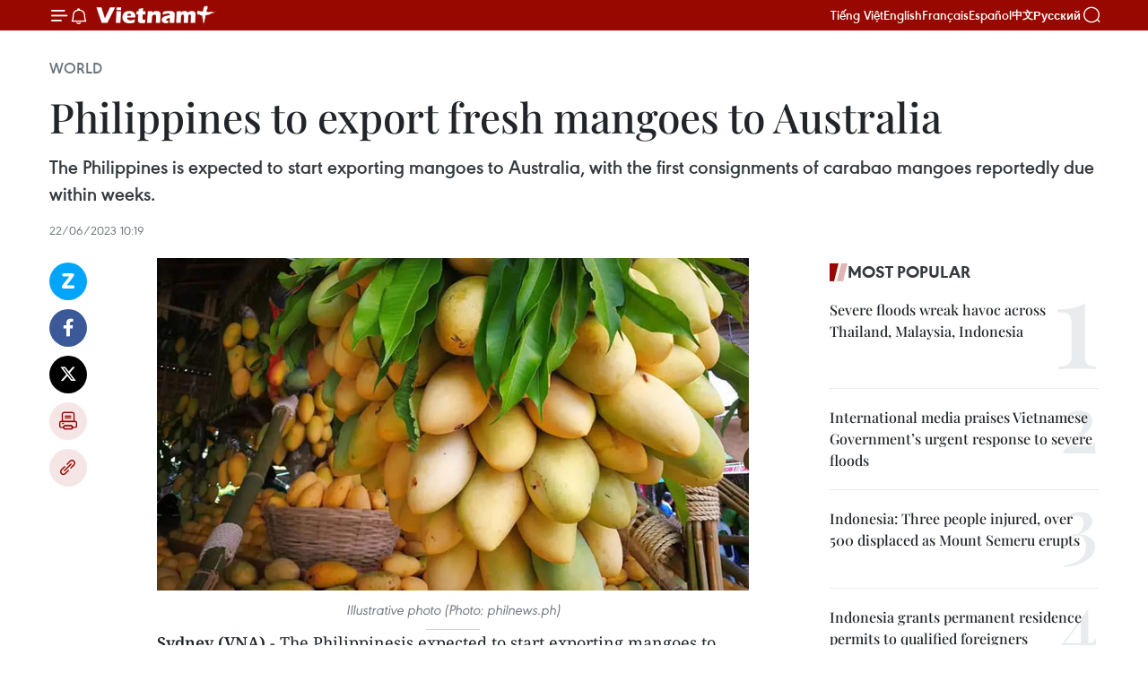

--- FILE ---
content_type: text/html;charset=utf-8
request_url: https://en.vietnamplus.vn/philippines-to-export-fresh-mangoes-to-australia-post255110.vnp
body_size: 23395
content:
<!DOCTYPE html> <html lang="en" class="en"> <head> <title>Philippines to export fresh mangoes to Australia | Vietnam+ (VietnamPlus)</title> <meta name="description" content="The Philippines is expected to start exporting mangoes to Australia, with the first consignments of carabao mangoes reportedly due within weeks."/> <meta name="keywords" content="Vietnam Plus, Vietnam News Agency, mango, Australia, Philippines, export "/> <meta name="news_keywords" content="Vietnam Plus, Vietnam News Agency, mango, Australia, Philippines, export "/> <meta http-equiv="Content-Type" content="text/html; charset=utf-8" /> <meta http-equiv="X-UA-Compatible" content="IE=edge"/> <meta http-equiv="refresh" content="1800" /> <meta name="revisit-after" content="1 days" /> <meta name="viewport" content="width=device-width, initial-scale=1"> <meta http-equiv="content-language" content="vi" /> <meta name="format-detection" content="telephone=no"/> <meta name="format-detection" content="address=no"/> <meta name="apple-mobile-web-app-capable" content="yes"> <meta name="apple-mobile-web-app-status-bar-style" content="black"> <meta name="apple-mobile-web-app-title" content="Vietnam+ (VietnamPlus)"/> <meta name="referrer" content="no-referrer-when-downgrade"/> <link rel="shortcut icon" href="https://media.vietnamplus.vn/assets/web/styles/img/favicon.ico" type="image/x-icon" /> <link rel="preconnect" href="https://media.vietnamplus.vn"/> <link rel="dns-prefetch" href="https://media.vietnamplus.vn"/> <link rel="preconnect" href="//www.google-analytics.com" /> <link rel="preconnect" href="//www.googletagmanager.com" /> <link rel="preconnect" href="//stc.za.zaloapp.com" /> <link rel="preconnect" href="//fonts.googleapis.com" /> <link rel="preconnect" href="//pagead2.googlesyndication.com"/> <link rel="preconnect" href="//tpc.googlesyndication.com"/> <link rel="preconnect" href="//securepubads.g.doubleclick.net"/> <link rel="preconnect" href="//accounts.google.com"/> <link rel="preconnect" href="//adservice.google.com"/> <link rel="preconnect" href="//adservice.google.com.vn"/> <link rel="preconnect" href="//www.googletagservices.com"/> <link rel="preconnect" href="//partner.googleadservices.com"/> <link rel="preconnect" href="//tpc.googlesyndication.com"/> <link rel="preconnect" href="//za.zdn.vn"/> <link rel="preconnect" href="//sp.zalo.me"/> <link rel="preconnect" href="//connect.facebook.net"/> <link rel="preconnect" href="//www.facebook.com"/> <link rel="dns-prefetch" href="//www.google-analytics.com" /> <link rel="dns-prefetch" href="//www.googletagmanager.com" /> <link rel="dns-prefetch" href="//stc.za.zaloapp.com" /> <link rel="dns-prefetch" href="//fonts.googleapis.com" /> <link rel="dns-prefetch" href="//pagead2.googlesyndication.com"/> <link rel="dns-prefetch" href="//tpc.googlesyndication.com"/> <link rel="dns-prefetch" href="//securepubads.g.doubleclick.net"/> <link rel="dns-prefetch" href="//accounts.google.com"/> <link rel="dns-prefetch" href="//adservice.google.com"/> <link rel="dns-prefetch" href="//adservice.google.com.vn"/> <link rel="dns-prefetch" href="//www.googletagservices.com"/> <link rel="dns-prefetch" href="//partner.googleadservices.com"/> <link rel="dns-prefetch" href="//tpc.googlesyndication.com"/> <link rel="dns-prefetch" href="//za.zdn.vn"/> <link rel="dns-prefetch" href="//sp.zalo.me"/> <link rel="dns-prefetch" href="//connect.facebook.net"/> <link rel="dns-prefetch" href="//www.facebook.com"/> <link rel="dns-prefetch" href="//graph.facebook.com"/> <link rel="dns-prefetch" href="//static.xx.fbcdn.net"/> <link rel="dns-prefetch" href="//staticxx.facebook.com"/> <script> var cmsConfig = { domainDesktop: 'https://en.vietnamplus.vn', domainMobile: 'https://en.vietnamplus.vn', domainApi: 'https://en-api.vietnamplus.vn', domainStatic: 'https://media.vietnamplus.vn', domainLog: 'https://en-log.vietnamplus.vn', googleAnalytics: 'G\-ZF59SL1YG8', siteId: 0, pageType: 1, objectId: 255110, adsZone: 209, allowAds: true, adsLazy: true, antiAdblock: true, }; if (window.location.protocol !== 'https:' && window.location.hostname.indexOf('vietnamplus.vn') !== -1) { window.location = 'https://' + window.location.hostname + window.location.pathname + window.location.hash; } var USER_AGENT=window.navigator&&(window.navigator.userAgent||window.navigator.vendor)||window.opera||"",IS_MOBILE=/Android|webOS|iPhone|iPod|BlackBerry|Windows Phone|IEMobile|Mobile Safari|Opera Mini/i.test(USER_AGENT),IS_REDIRECT=!1;function setCookie(e,o,i){var n=new Date,i=(n.setTime(n.getTime()+24*i*60*60*1e3),"expires="+n.toUTCString());document.cookie=e+"="+o+"; "+i+";path=/;"}function getCookie(e){var o=document.cookie.indexOf(e+"="),i=o+e.length+1;return!o&&e!==document.cookie.substring(0,e.length)||-1===o?null:(-1===(e=document.cookie.indexOf(";",i))&&(e=document.cookie.length),unescape(document.cookie.substring(i,e)))}IS_MOBILE&&getCookie("isDesktop")&&(setCookie("isDesktop",1,-1),window.location=window.location.pathname.replace(".amp", ".vnp")+window.location.search,IS_REDIRECT=!0); </script> <script> if(USER_AGENT && USER_AGENT.indexOf("facebot") <= 0 && USER_AGENT.indexOf("facebookexternalhit") <= 0) { var query = ''; var hash = ''; if (window.location.search) query = window.location.search; if (window.location.hash) hash = window.location.hash; var canonicalUrl = 'https://en.vietnamplus.vn/philippines-to-export-fresh-mangoes-to-australia-post255110.vnp' + query + hash ; var curUrl = decodeURIComponent(window.location.href); if(!location.port && canonicalUrl.startsWith("http") && curUrl != canonicalUrl){ window.location.replace(canonicalUrl); } } </script> <meta property="fb:pages" content="120834779440" /> <meta property="fb:app_id" content="1960985707489919" /> <meta name="author" content="Vietnam+ (VietnamPlus)" /> <meta name="copyright" content="Copyright © 2025 by Vietnam+ (VietnamPlus)" /> <meta name="RATING" content="GENERAL" /> <meta name="GENERATOR" content="Vietnam+ (VietnamPlus)" /> <meta content="Vietnam+ (VietnamPlus)" itemprop="sourceOrganization" name="source"/> <meta content="news" itemprop="genre" name="medium"/> <meta name="robots" content="noarchive, max-image-preview:large, index, follow" /> <meta name="GOOGLEBOT" content="noarchive, max-image-preview:large, index, follow" /> <link rel="canonical" href="https://en.vietnamplus.vn/philippines-to-export-fresh-mangoes-to-australia-post255110.vnp" /> <meta property="og:site_name" content="Vietnam+ (VietnamPlus)"/> <meta property="og:rich_attachment" content="true"/> <meta property="og:type" content="article"/> <meta property="og:url" content="https://en.vietnamplus.vn/philippines-to-export-fresh-mangoes-to-australia-post255110.vnp"/> <meta property="og:image" content="https://mediaen.vietnamplus.vn/images/f579a678cf9e90879541752073c26005a159b72427c31fb6e6b4d3719fc6f49fb9e291d94803504b150148b072aec60630116700e000fe3ddc5f5058dbf64d4c/phi.jpg.webp"/> <meta property="og:image:width" content="1200"/> <meta property="og:image:height" content="630"/> <meta property="og:title" content="Philippines to export fresh mangoes to Australia "/> <meta property="og:description" content="The Philippines is expected to start exporting mangoes to Australia, with the first consignments of carabao mangoes reportedly due within weeks."/> <meta name="twitter:card" value="summary"/> <meta name="twitter:url" content="https://en.vietnamplus.vn/philippines-to-export-fresh-mangoes-to-australia-post255110.vnp"/> <meta name="twitter:title" content="Philippines to export fresh mangoes to Australia "/> <meta name="twitter:description" content="The Philippines is expected to start exporting mangoes to Australia, with the first consignments of carabao mangoes reportedly due within weeks."/> <meta name="twitter:image" content="https://mediaen.vietnamplus.vn/images/f579a678cf9e90879541752073c26005a159b72427c31fb6e6b4d3719fc6f49fb9e291d94803504b150148b072aec60630116700e000fe3ddc5f5058dbf64d4c/phi.jpg.webp"/> <meta name="twitter:site" content="@Vietnam+ (VietnamPlus)"/> <meta name="twitter:creator" content="@Vietnam+ (VietnamPlus)"/> <meta property="article:publisher" content="https://www.facebook.com/VietnamPlus" /> <meta property="article:tag" content="Vietnam Plus, Vietnam News Agency, mango, Australia, Philippines, export "/> <meta property="article:section" content="World" /> <meta property="article:published_time" content="2023-06-22T17:19:00+0700"/> <meta property="article:modified_time" content="2023-06-22T17:36:25+0700"/> <script type="application/ld+json"> { "@context": "http://schema.org", "@type": "Organization", "name": "Vietnam+ (VietnamPlus)", "url": "https://en.vietnamplus.vn", "logo": "https://media.vietnamplus.vn/assets/web/styles/img/logo.png", "foundingDate": "2008", "founders": [ { "@type": "Person", "name": "Thông tấn xã Việt Nam (TTXVN)" } ], "address": [ { "@type": "PostalAddress", "streetAddress": "Số 05 Lý Thường Kiệt - Hà Nội - Việt Nam", "addressLocality": "Hà Nội City", "addressRegion": "Northeast", "postalCode": "100000", "addressCountry": "VNM" } ], "contactPoint": [ { "@type": "ContactPoint", "telephone": "+84-243-941-1349", "contactType": "customer service" }, { "@type": "ContactPoint", "telephone": "+84-243-941-1348", "contactType": "customer service" } ], "sameAs": [ "https://www.facebook.com/VietnamPlus", "https://www.tiktok.com/@vietnamplus", "https://twitter.com/vietnamplus", "https://www.youtube.com/c/BaoVietnamPlus" ] } </script> <script type="application/ld+json"> { "@context" : "https://schema.org", "@type" : "WebSite", "name": "Vietnam+ (VietnamPlus)", "url": "https://en.vietnamplus.vn", "alternateName" : "Báo điện tử VIETNAMPLUS, Cơ quan của Thông tấn xã Việt Nam (TTXVN)", "potentialAction": { "@type": "SearchAction", "target": { "@type": "EntryPoint", "urlTemplate": "https://en.vietnamplus.vn/search/?q={search_term_string}" }, "query-input": "required name=search_term_string" } } </script> <script type="application/ld+json"> { "@context":"http://schema.org", "@type":"BreadcrumbList", "itemListElement":[ { "@type":"ListItem", "position":1, "item":{ "@id":"https://en.vietnamplus.vn/world/", "name":"World" } } ] } </script> <script type="application/ld+json"> { "@context": "http://schema.org", "@type": "NewsArticle", "mainEntityOfPage":{ "@type":"WebPage", "@id":"https://en.vietnamplus.vn/philippines-to-export-fresh-mangoes-to-australia-post255110.vnp" }, "headline": "Philippines to export fresh mangoes to Australia", "description": "The Philippines is expected to start exporting mangoes to Australia, with the first consignments of carabao mangoes reportedly due within weeks.", "image": { "@type": "ImageObject", "url": "https://mediaen.vietnamplus.vn/images/f579a678cf9e90879541752073c26005a159b72427c31fb6e6b4d3719fc6f49fb9e291d94803504b150148b072aec60630116700e000fe3ddc5f5058dbf64d4c/phi.jpg.webp", "width" : 1200, "height" : 675 }, "datePublished": "2023-06-22T17:19:00+0700", "dateModified": "2023-06-22T17:36:25+0700", "author": { "@type": "Person", "name": "" }, "publisher": { "@type": "Organization", "name": "Vietnam+ (VietnamPlus)", "logo": { "@type": "ImageObject", "url": "https://media.vietnamplus.vn/assets/web/styles/img/logo.png" } } } </script> <link rel="preload" href="https://media.vietnamplus.vn/assets/web/styles/css/main.min-1.0.14.css" as="style"> <link rel="preload" href="https://media.vietnamplus.vn/assets/web/js/main.min-1.0.33.js" as="script"> <link rel="preload" href="https://media.vietnamplus.vn/assets/web/js/detail.min-1.0.15.js" as="script"> <link rel="preload" href="https://common.mcms.one/assets/styles/css/vietnamplus-1.0.0.css" as="style"> <link rel="stylesheet" href="https://common.mcms.one/assets/styles/css/vietnamplus-1.0.0.css"> <link id="cms-style" rel="stylesheet" href="https://media.vietnamplus.vn/assets/web/styles/css/main.min-1.0.14.css"> <script type="text/javascript"> var _metaOgUrl = 'https://en.vietnamplus.vn/philippines-to-export-fresh-mangoes-to-australia-post255110.vnp'; var page_title = document.title; var tracked_url = window.location.pathname + window.location.search + window.location.hash; var cate_path = 'world'; if (cate_path.length > 0) { tracked_url = "/" + cate_path + tracked_url; } </script> <script async="" src="https://www.googletagmanager.com/gtag/js?id=G-ZF59SL1YG8"></script> <script> window.dataLayer = window.dataLayer || []; function gtag(){dataLayer.push(arguments);} gtag('js', new Date()); gtag('config', 'G-ZF59SL1YG8', {page_path: tracked_url}); </script> <script>window.dataLayer = window.dataLayer || [];dataLayer.push({'pageCategory': '/world'});</script> <script> window.dataLayer = window.dataLayer || []; dataLayer.push({ 'event': 'Pageview', 'articleId': '255110', 'articleTitle': 'Philippines to export fresh mangoes to Australia ', 'articleCategory': 'World', 'articleAlowAds': true, 'articleType': 'detail', 'articleTags': 'Vietnam Plus, Vietnam News Agency, mango, Australia, Philippines, export ', 'articlePublishDate': '2023-06-22T17:19:00+0700', 'articleThumbnail': 'https://mediaen.vietnamplus.vn/images/f579a678cf9e90879541752073c26005a159b72427c31fb6e6b4d3719fc6f49fb9e291d94803504b150148b072aec60630116700e000fe3ddc5f5058dbf64d4c/phi.jpg.webp', 'articleShortUrl': 'https://en.vietnamplus.vn/philippines-to-export-fresh-mangoes-to-australia-post255110.vnp', 'articleFullUrl': 'https://en.vietnamplus.vn/philippines-to-export-fresh-mangoes-to-australia-post255110.vnp', }); </script> <script type='text/javascript'> gtag('event', 'article_page',{ 'articleId': '255110', 'articleTitle': 'Philippines to export fresh mangoes to Australia ', 'articleCategory': 'World', 'articleAlowAds': true, 'articleType': 'detail', 'articleTags': 'Vietnam Plus, Vietnam News Agency, mango, Australia, Philippines, export ', 'articlePublishDate': '2023-06-22T17:19:00+0700', 'articleThumbnail': 'https://mediaen.vietnamplus.vn/images/f579a678cf9e90879541752073c26005a159b72427c31fb6e6b4d3719fc6f49fb9e291d94803504b150148b072aec60630116700e000fe3ddc5f5058dbf64d4c/phi.jpg.webp', 'articleShortUrl': 'https://en.vietnamplus.vn/philippines-to-export-fresh-mangoes-to-australia-post255110.vnp', 'articleFullUrl': 'https://en.vietnamplus.vn/philippines-to-export-fresh-mangoes-to-australia-post255110.vnp', }); </script> <script>(function(w,d,s,l,i){w[l]=w[l]||[];w[l].push({'gtm.start': new Date().getTime(),event:'gtm.js'});var f=d.getElementsByTagName(s)[0], j=d.createElement(s),dl=l!='dataLayer'?'&l='+l:'';j.async=true;j.src= 'https://www.googletagmanager.com/gtm.js?id='+i+dl;f.parentNode.insertBefore(j,f); })(window,document,'script','dataLayer','GTM-5WM58F3N');</script> <script type="text/javascript"> !function(){"use strict";function e(e){var t=!(arguments.length>1&&void 0!==arguments[1])||arguments[1],c=document.createElement("script");c.src=e,t?c.type="module":(c.async=!0,c.type="text/javascript",c.setAttribute("nomodule",""));var n=document.getElementsByTagName("script")[0];n.parentNode.insertBefore(c,n)}!function(t,c){!function(t,c,n){var a,o,r;n.accountId=c,null!==(a=t.marfeel)&&void 0!==a||(t.marfeel={}),null!==(o=(r=t.marfeel).cmd)&&void 0!==o||(r.cmd=[]),t.marfeel.config=n;var i="https://sdk.mrf.io/statics";e("".concat(i,"/marfeel-sdk.js?id=").concat(c),!0),e("".concat(i,"/marfeel-sdk.es5.js?id=").concat(c),!1)}(t,c,arguments.length>2&&void 0!==arguments[2]?arguments[2]:{})}(window,2272,{} )}(); </script> <script async src="https://sp.zalo.me/plugins/sdk.js"></script> </head> <body class="detail-page"> <div id="sdaWeb_SdaMasthead" class="rennab rennab-top" data-platform="1" data-position="Web_SdaMasthead"> </div> <header class=" site-header"> <div class="sticky"> <div class="container"> <i class="ic-menu"></i> <i class="ic-bell"></i> <div id="header-news" class="pick-news hidden" data-source="header-latest-news"></div> <a class="small-logo" href="/" title="Vietnam+ (VietnamPlus)">Vietnam+ (VietnamPlus)</a> <ul class="menu"> <li> <a href="https://www.vietnamplus.vn" title="Tiếng Việt" target="_blank">Tiếng Việt</a> </li> <li> <a href="https://en.vietnamplus.vn" title="English" target="_blank" rel="nofollow">English</a> </li> <li> <a href="https://fr.vietnamplus.vn" title="Français" target="_blank" rel="nofollow">Français</a> </li> <li> <a href="https://es.vietnamplus.vn" title="Español" target="_blank" rel="nofollow">Español</a> </li> <li> <a href="https://zh.vietnamplus.vn" title="中文" target="_blank" rel="nofollow">中文</a> </li> <li> <a href="https://ru.vietnamplus.vn" title="Русский" target="_blank" rel="nofollow">Русский</a> </li> </ul> <div class="search-wrapper"> <i class="ic-search"></i> <input type="text" class="search txtsearch" placeholder="Keyword"> </div> </div> </div> </header> <div class="site-body"> <div id="sdaWeb_SdaBackground" class="rennab " data-platform="1" data-position="Web_SdaBackground"> </div> <div class="container"> <div class="breadcrumb breadcrumb-detail"> <h2 class="main"> <a href="https://en.vietnamplus.vn/world/" title="World" class="active">World</a> </h2> </div> <div id="sdaWeb_SdaTop" class="rennab " data-platform="1" data-position="Web_SdaTop"> </div> <div class="article"> <h1 class="article__title cms-title "> Philippines to export fresh mangoes to Australia </h1> <div class="article__sapo cms-desc"> The Philippines is expected to start exporting mangoes to Australia, with the first consignments of carabao mangoes reportedly due within weeks. </div> <div id="sdaWeb_SdaArticleAfterSapo" class="rennab " data-platform="1" data-position="Web_SdaArticleAfterSapo"> </div> <div class="article__meta"> <time class="time" datetime="2023-06-22T17:19:00+0700" data-time="1687429140" data-friendly="false">Thursday, June 22, 2023 17:19</time> <meta class="cms-date" itemprop="datePublished" content="2023-06-22T17:19:00+0700"> </div> <div class="col"> <div class="main-col content-col"> <div class="article__body zce-content-body cms-body" itemprop="articleBody"> <div class="social-pin sticky article__social"> <a href="javascript:void(0);" class="zl zalo-share-button" title="Zalo" data-href="https://en.vietnamplus.vn/philippines-to-export-fresh-mangoes-to-australia-post255110.vnp" data-oaid="4486284411240520426" data-layout="1" data-color="blue" data-customize="true">Zalo</a> <a href="javascript:void(0);" class="item fb" data-href="https://en.vietnamplus.vn/philippines-to-export-fresh-mangoes-to-australia-post255110.vnp" data-rel="facebook" title="Facebook">Facebook</a> <a href="javascript:void(0);" class="item tw" data-href="https://en.vietnamplus.vn/philippines-to-export-fresh-mangoes-to-australia-post255110.vnp" data-rel="twitter" title="Twitter">Twitter</a> <a href="javascript:void(0);" class="bookmark sendbookmark hidden" onclick="ME.sendBookmark(this, 255110);" data-id="255110" title="Bookmark">Bookmark</a> <a href="javascript:void(0);" class="print sendprint" title="Print" data-href="/print-255110.html">Print</a> <a href="javascript:void(0);" class="item link" data-href="https://en.vietnamplus.vn/philippines-to-export-fresh-mangoes-to-australia-post255110.vnp" data-rel="copy" title="Copy link">Copy link</a> </div> <div class="ExternalClassDDD7D28237554AF89529B6F460D57D5C"> <div class="article-photo"> <a href="/Uploaded_EN/sxtt/2023_06_22/phi.jpg" rel="nofollow" target="_blank"><img alt="Philippines to export fresh mangoes to Australia ảnh 1" src="[data-uri]" class="lazyload cms-photo" data-large-src="https://mediaen.vietnamplus.vn/images/d0e53d05e2a66ff390ceb759790db14e0ec266d2a8d5a081e18c3a6ea3f7d3d5c87a69b2ed6dc9b809893c789c2c8392/phi.jpg" data-src="https://mediaen.vietnamplus.vn/images/be1816f7aba1b65b5289f203216036c5a2924840d67960eaacf5b3377d4ff4d2af8238e306416ba960a61cd9a8203fd4/phi.jpg" title="Philippines to export fresh mangoes to Australia ảnh 1"></a><span>Illustrative photo (Photo: philnews.ph)</span> </div> <p><strong>Sydney (VNA)</strong> - The Philippinesis&nbsp;expected&nbsp;to start exporting mangoes to Australia, with the firstconsignments of carabao mangoes reportedly due within&nbsp;weeks.<br><br> ThePhilippine Embassy in Canberra said in a statement that protocols related to the export of mangoes to Australia had been in place since 2016 and the industry wasnow ready to start the first shipments during Australia's winter months.<br><br> Philippine Ambassador to Australia Helen B. De La Vega said that formany years, Australians have been enjoying dried mangoes from the Philippineswhich has become a popular healthy snack in the Oceania country.</p> <p>According to Brett Kelly, Chief Executive of the Australian MangoIndustry Association, it was unknown&nbsp;how many mangoesAustralia would import this year from the Philippines but he predicted that ahuge amount of Philippines mangoes will be imported into Australia, adding thatit will not cause any problem for the Australian industry and trade as "trade is atwo-way street".</p> <p>He said Australian consumers still prefermangoes grown in their own country.</p> <p>De La Vega said unlikeAustralia which has a season that normally starts around&nbsp;September andends by March, the Philippines produced&nbsp;mangoes all year round. Thus, she said, the winter season is thebest time to make Philippine mangoes available in the market to ensureFilipinos and Australians alike are able to enjoy this national fruit of thePhilippines all year round.</p> <p>Australia imported 726 tonnes of fresh mangoes last year. Its biggest supplier was Thailand, followed by India, Mexico, Braziland&nbsp;Pakistan./.</p>
</div> <div class="article__source"> <div class="source"> <span class="name">VNA</span> </div> </div> <div id="sdaWeb_SdaArticleAfterBody" class="rennab " data-platform="1" data-position="Web_SdaArticleAfterBody"> </div> </div> <div class="article__tag"> <a class="active" href="https://en.vietnamplus.vn/tag/vietnam-plus-tag479.vnp" title="Vietnam Plus">#Vietnam Plus</a> <a class="active" href="https://en.vietnamplus.vn/tag/vietnam-news-agency-tag2.vnp" title="Vietnam News Agency">#Vietnam News Agency</a> <a class="" href="https://en.vietnamplus.vn/tag/mango-tag6884.vnp" title="mango">#mango</a> <a class="" href="https://en.vietnamplus.vn/tag/australia-tag939.vnp" title="Australia">#Australia</a> <a class="" href="https://en.vietnamplus.vn/tag/philippines-tag30.vnp" title="Philippines">#Philippines</a> <a class="" href="https://en.vietnamplus.vn/tag.vnp?q=export " title="export ">#export </a> <a class="link" href="https://en.vietnamplus.vn/region/philippines/553.vnp" title="Philippines"><i class="ic-location"></i> Philippines</a> </div> <div id="sdaWeb_SdaArticleAfterTag" class="rennab " data-platform="1" data-position="Web_SdaArticleAfterTag"> </div> <div class="wrap-social"> <div class="social-pin article__social"> <a href="javascript:void(0);" class="zl zalo-share-button" title="Zalo" data-href="https://en.vietnamplus.vn/philippines-to-export-fresh-mangoes-to-australia-post255110.vnp" data-oaid="4486284411240520426" data-layout="1" data-color="blue" data-customize="true">Zalo</a> <a href="javascript:void(0);" class="item fb" data-href="https://en.vietnamplus.vn/philippines-to-export-fresh-mangoes-to-australia-post255110.vnp" data-rel="facebook" title="Facebook">Facebook</a> <a href="javascript:void(0);" class="item tw" data-href="https://en.vietnamplus.vn/philippines-to-export-fresh-mangoes-to-australia-post255110.vnp" data-rel="twitter" title="Twitter">Twitter</a> <a href="javascript:void(0);" class="bookmark sendbookmark hidden" onclick="ME.sendBookmark(this, 255110);" data-id="255110" title="Bookmark">Bookmark</a> <a href="javascript:void(0);" class="print sendprint" title="Print" data-href="/print-255110.html">Print</a> <a href="javascript:void(0);" class="item link" data-href="https://en.vietnamplus.vn/philippines-to-export-fresh-mangoes-to-australia-post255110.vnp" data-rel="copy" title="Copy link">Copy link</a> </div> <a href="https://news.google.com/publications/CAAqBwgKMN-18wowlLWFAw?hl=vi&gl=VN&ceid=VN%3Avi" class="google-news" target="_blank" title="Google News">Follow VietnamPlus</a> </div> <div id="sdaWeb_SdaArticleAfterBody1" class="rennab " data-platform="1" data-position="Web_SdaArticleAfterBody1"> </div> <div id="sdaWeb_SdaArticleAfterBody2" class="rennab " data-platform="1" data-position="Web_SdaArticleAfterBody2"> </div> <div class="box-related-news"> <h3 class="box-heading"> <span class="title">Related News</span> </h3> <div class="box-content" data-source="related-news"> <article class="story"> <figure class="story__thumb"> <a class="cms-link" href="https://en.vietnamplus.vn/son-la-mangoes-exported-to-australia-post203825.vnp" title="Son La mangoes exported to Australia"> <img class="lazyload" src="[data-uri]" data-src="https://mediaen.vietnamplus.vn/images/9319dea850fa01a58eeade80b2305b4357af0db4ef9bfea3e18009d2f930da4190ff67feaf34499d944fcbd4a37e0a96496adafdb98933073fefec75431bc8bc03a91f0e635241d876a9b173ce529224/2206_xoai_son_la.jpg.webp" data-srcset="https://mediaen.vietnamplus.vn/images/9319dea850fa01a58eeade80b2305b4357af0db4ef9bfea3e18009d2f930da4190ff67feaf34499d944fcbd4a37e0a96496adafdb98933073fefec75431bc8bc03a91f0e635241d876a9b173ce529224/2206_xoai_son_la.jpg.webp 1x, https://mediaen.vietnamplus.vn/images/96ce4c3abba2f1be0420300cd1a8977457af0db4ef9bfea3e18009d2f930da4190ff67feaf34499d944fcbd4a37e0a96496adafdb98933073fefec75431bc8bc03a91f0e635241d876a9b173ce529224/2206_xoai_son_la.jpg.webp 2x" alt="Son La mangoes exported to Australia"> <noscript><img src="https://mediaen.vietnamplus.vn/images/9319dea850fa01a58eeade80b2305b4357af0db4ef9bfea3e18009d2f930da4190ff67feaf34499d944fcbd4a37e0a96496adafdb98933073fefec75431bc8bc03a91f0e635241d876a9b173ce529224/2206_xoai_son_la.jpg.webp" srcset="https://mediaen.vietnamplus.vn/images/9319dea850fa01a58eeade80b2305b4357af0db4ef9bfea3e18009d2f930da4190ff67feaf34499d944fcbd4a37e0a96496adafdb98933073fefec75431bc8bc03a91f0e635241d876a9b173ce529224/2206_xoai_son_la.jpg.webp 1x, https://mediaen.vietnamplus.vn/images/96ce4c3abba2f1be0420300cd1a8977457af0db4ef9bfea3e18009d2f930da4190ff67feaf34499d944fcbd4a37e0a96496adafdb98933073fefec75431bc8bc03a91f0e635241d876a9b173ce529224/2206_xoai_son_la.jpg.webp 2x" alt="Son La mangoes exported to Australia" class="image-fallback"></noscript> </a> </figure> <h2 class="story__heading" data-tracking="203825"> <a class=" cms-link" href="https://en.vietnamplus.vn/son-la-mangoes-exported-to-australia-post203825.vnp" title="Son La mangoes exported to Australia"> Son La mangoes exported to Australia </a> </h2> <time class="time" datetime="2021-06-29T20:18:00+0700" data-time="1624972680"> 29/06/2021 20:18 </time> <div class="story__summary story__shorten"> Twenty-five tonnes of green-skinned mangoes from Mai Son district, Son La province have just been exported to the Australian market. </div> </article> <article class="story"> <figure class="story__thumb"> <a class="cms-link" href="https://en.vietnamplus.vn/vietnam-third-largest-mango-exporter-to-rok-post246159.vnp" title="Vietnam - Third largest mango exporter to RoK"> <img class="lazyload" src="[data-uri]" data-src="https://mediaen.vietnamplus.vn/images/9319dea850fa01a58eeade80b2305b434aa90d94567950a5b6452028c9d49b71d143b2fb323303a66f87c496859bd7a8526fbd24011ae45b2ef912f4252e5e96/1.jpg.webp" data-srcset="https://mediaen.vietnamplus.vn/images/9319dea850fa01a58eeade80b2305b434aa90d94567950a5b6452028c9d49b71d143b2fb323303a66f87c496859bd7a8526fbd24011ae45b2ef912f4252e5e96/1.jpg.webp 1x, https://mediaen.vietnamplus.vn/images/96ce4c3abba2f1be0420300cd1a897744aa90d94567950a5b6452028c9d49b71d143b2fb323303a66f87c496859bd7a8526fbd24011ae45b2ef912f4252e5e96/1.jpg.webp 2x" alt="Vietnam - Third largest mango exporter to RoK"> <noscript><img src="https://mediaen.vietnamplus.vn/images/9319dea850fa01a58eeade80b2305b434aa90d94567950a5b6452028c9d49b71d143b2fb323303a66f87c496859bd7a8526fbd24011ae45b2ef912f4252e5e96/1.jpg.webp" srcset="https://mediaen.vietnamplus.vn/images/9319dea850fa01a58eeade80b2305b434aa90d94567950a5b6452028c9d49b71d143b2fb323303a66f87c496859bd7a8526fbd24011ae45b2ef912f4252e5e96/1.jpg.webp 1x, https://mediaen.vietnamplus.vn/images/96ce4c3abba2f1be0420300cd1a897744aa90d94567950a5b6452028c9d49b71d143b2fb323303a66f87c496859bd7a8526fbd24011ae45b2ef912f4252e5e96/1.jpg.webp 2x" alt="Vietnam - Third largest mango exporter to RoK" class="image-fallback"></noscript> </a> </figure> <h2 class="story__heading" data-tracking="246159"> <a class=" cms-link" href="https://en.vietnamplus.vn/vietnam-third-largest-mango-exporter-to-rok-post246159.vnp" title="Vietnam - Third largest mango exporter to RoK"> Vietnam - Third largest mango exporter to RoK </a> </h2> <time class="time" datetime="2022-12-26T17:10:00+0700" data-time="1672049400"> 26/12/2022 17:10 </time> <div class="story__summary story__shorten"> Vietnam exported 1,700 tonnes of mango to the Republic of Korea (RoK) for 7.4 million USD over the past 11 months of 2022, up 19% in volume and 25% in value year-on-year, according to the Agency for Foreign Trade under the Ministry of Industry and Trade. </div> </article> <article class="story"> <figure class="story__thumb"> <a class="cms-link" href="https://en.vietnamplus.vn/vietnamese-fruits-gain-strong-foothold-in-australia-post251649.vnp" title="Vietnamese fruits gain strong foothold in Australia"> <img class="lazyload" src="[data-uri]" data-src="https://mediaen.vietnamplus.vn/images/9319dea850fa01a58eeade80b2305b437dcee39b790205d612a89038663fd9a438ef6dae529fd506457bfde0893f6701061998d8804c2a905c87a4aa8d6411743d504f2eb77b050216ba146113e734fa03a91f0e635241d876a9b173ce529224/097709b06fb84d7385383896407d75f1.jpg.webp" data-srcset="https://mediaen.vietnamplus.vn/images/9319dea850fa01a58eeade80b2305b437dcee39b790205d612a89038663fd9a438ef6dae529fd506457bfde0893f6701061998d8804c2a905c87a4aa8d6411743d504f2eb77b050216ba146113e734fa03a91f0e635241d876a9b173ce529224/097709b06fb84d7385383896407d75f1.jpg.webp 1x, https://mediaen.vietnamplus.vn/images/96ce4c3abba2f1be0420300cd1a897747dcee39b790205d612a89038663fd9a438ef6dae529fd506457bfde0893f6701061998d8804c2a905c87a4aa8d6411743d504f2eb77b050216ba146113e734fa03a91f0e635241d876a9b173ce529224/097709b06fb84d7385383896407d75f1.jpg.webp 2x" alt="Vietnamese fruits gain strong foothold in Australia"> <noscript><img src="https://mediaen.vietnamplus.vn/images/9319dea850fa01a58eeade80b2305b437dcee39b790205d612a89038663fd9a438ef6dae529fd506457bfde0893f6701061998d8804c2a905c87a4aa8d6411743d504f2eb77b050216ba146113e734fa03a91f0e635241d876a9b173ce529224/097709b06fb84d7385383896407d75f1.jpg.webp" srcset="https://mediaen.vietnamplus.vn/images/9319dea850fa01a58eeade80b2305b437dcee39b790205d612a89038663fd9a438ef6dae529fd506457bfde0893f6701061998d8804c2a905c87a4aa8d6411743d504f2eb77b050216ba146113e734fa03a91f0e635241d876a9b173ce529224/097709b06fb84d7385383896407d75f1.jpg.webp 1x, https://mediaen.vietnamplus.vn/images/96ce4c3abba2f1be0420300cd1a897747dcee39b790205d612a89038663fd9a438ef6dae529fd506457bfde0893f6701061998d8804c2a905c87a4aa8d6411743d504f2eb77b050216ba146113e734fa03a91f0e635241d876a9b173ce529224/097709b06fb84d7385383896407d75f1.jpg.webp 2x" alt="Vietnamese fruits gain strong foothold in Australia" class="image-fallback"></noscript> </a> </figure> <h2 class="story__heading" data-tracking="251649"> <a class=" cms-link" href="https://en.vietnamplus.vn/vietnamese-fruits-gain-strong-foothold-in-australia-post251649.vnp" title="Vietnamese fruits gain strong foothold in Australia"> Vietnamese fruits gain strong foothold in Australia </a> </h2> <time class="time" datetime="2023-04-17T10:09:00+0700" data-time="1681700940"> 17/04/2023 10:09 </time> <div class="story__summary story__shorten"> Australia has so far opened its market for four kinds of fresh fruit from Vietnam - dragon fruit, lychee, mango and longan, according to the Ministry of Agriculture and Rural Development. </div> </article> <article class="story"> <figure class="story__thumb"> <a class="cms-link" href="https://en.vietnamplus.vn/vietnam-ranks-third-in-exporting-mango-to-rok-post252383.vnp" title="Vietnam ranks third in exporting mango to RoK "> <img class="lazyload" src="[data-uri]" data-src="https://mediaen.vietnamplus.vn/images/9319dea850fa01a58eeade80b2305b437dcee39b790205d612a89038663fd9a4bbe68386d992ec228444fd5788d6816bc131248de17b6dfcc4ab6b83342a1cbf/mango.jpg.webp" data-srcset="https://mediaen.vietnamplus.vn/images/9319dea850fa01a58eeade80b2305b437dcee39b790205d612a89038663fd9a4bbe68386d992ec228444fd5788d6816bc131248de17b6dfcc4ab6b83342a1cbf/mango.jpg.webp 1x, https://mediaen.vietnamplus.vn/images/96ce4c3abba2f1be0420300cd1a897747dcee39b790205d612a89038663fd9a4bbe68386d992ec228444fd5788d6816bc131248de17b6dfcc4ab6b83342a1cbf/mango.jpg.webp 2x" alt="Vietnam ranks third in exporting mango to RoK "> <noscript><img src="https://mediaen.vietnamplus.vn/images/9319dea850fa01a58eeade80b2305b437dcee39b790205d612a89038663fd9a4bbe68386d992ec228444fd5788d6816bc131248de17b6dfcc4ab6b83342a1cbf/mango.jpg.webp" srcset="https://mediaen.vietnamplus.vn/images/9319dea850fa01a58eeade80b2305b437dcee39b790205d612a89038663fd9a4bbe68386d992ec228444fd5788d6816bc131248de17b6dfcc4ab6b83342a1cbf/mango.jpg.webp 1x, https://mediaen.vietnamplus.vn/images/96ce4c3abba2f1be0420300cd1a897747dcee39b790205d612a89038663fd9a4bbe68386d992ec228444fd5788d6816bc131248de17b6dfcc4ab6b83342a1cbf/mango.jpg.webp 2x" alt="Vietnam ranks third in exporting mango to RoK " class="image-fallback"></noscript> </a> </figure> <h2 class="story__heading" data-tracking="252383"> <a class=" cms-link" href="https://en.vietnamplus.vn/vietnam-ranks-third-in-exporting-mango-to-rok-post252383.vnp" title="Vietnam ranks third in exporting mango to RoK "> Vietnam ranks third in exporting mango to RoK </a> </h2> <time class="time" datetime="2023-04-29T17:45:00+0700" data-time="1682765100"> 29/04/2023 17:45 </time> <div class="story__summary story__shorten"> Vietnam is the third largest mango supplier for the Republic of Korea (RoK) in the world, but the imports from Vietnam only account for 5.8% of the Asian country’s total, the Import - Export Department under the Ministry of Industry and Trade has reported. </div> </article> </div> </div> <div id="sdaWeb_SdaArticleAfterRelated" class="rennab " data-platform="1" data-position="Web_SdaArticleAfterRelated"> </div> <div class="timeline secondary"> <h3 class="box-heading"> <a href="https://en.vietnamplus.vn/world/" title="World" class="title"> See more </a> </h3> <div class="box-content content-list" data-source="recommendation-209"> <article class="story" data-id="334664"> <figure class="story__thumb"> <a class="cms-link" href="https://en.vietnamplus.vn/malaysias-economy-grows-robustly-in-2025-imf-post334664.vnp" title="Malaysia’s economy grows robustly in 2025: IMF"> <img class="lazyload" src="[data-uri]" data-src="https://mediaen.vietnamplus.vn/images/7d1b1ad3fc9563dcff6a3a0b9636850c8f2352d97c4903a98ac6122b99c49b1cc4789fb0e6a7cb456690c441d05176e1/malaysia.jpg.webp" data-srcset="https://mediaen.vietnamplus.vn/images/7d1b1ad3fc9563dcff6a3a0b9636850c8f2352d97c4903a98ac6122b99c49b1cc4789fb0e6a7cb456690c441d05176e1/malaysia.jpg.webp 1x, https://mediaen.vietnamplus.vn/images/9208427127649c9760468496aed1bd788f2352d97c4903a98ac6122b99c49b1cc4789fb0e6a7cb456690c441d05176e1/malaysia.jpg.webp 2x" alt="Malaysia’s economic resilience is expected to continue in the short term, supported by strong domestic demand (Photo: XINHUA/VNA)"> <noscript><img src="https://mediaen.vietnamplus.vn/images/7d1b1ad3fc9563dcff6a3a0b9636850c8f2352d97c4903a98ac6122b99c49b1cc4789fb0e6a7cb456690c441d05176e1/malaysia.jpg.webp" srcset="https://mediaen.vietnamplus.vn/images/7d1b1ad3fc9563dcff6a3a0b9636850c8f2352d97c4903a98ac6122b99c49b1cc4789fb0e6a7cb456690c441d05176e1/malaysia.jpg.webp 1x, https://mediaen.vietnamplus.vn/images/9208427127649c9760468496aed1bd788f2352d97c4903a98ac6122b99c49b1cc4789fb0e6a7cb456690c441d05176e1/malaysia.jpg.webp 2x" alt="Malaysia’s economic resilience is expected to continue in the short term, supported by strong domestic demand (Photo: XINHUA/VNA)" class="image-fallback"></noscript> </a> </figure> <h2 class="story__heading" data-tracking="334664"> <a class=" cms-link" href="https://en.vietnamplus.vn/malaysias-economy-grows-robustly-in-2025-imf-post334664.vnp" title="Malaysia’s economy grows robustly in 2025: IMF"> Malaysia’s economy grows robustly in 2025: IMF </a> </h2> <time class="time" datetime="2025-12-21T04:26:38+0700" data-time="1766265998"> 21/12/2025 04:26 </time> <div class="story__summary story__shorten"> <p>The performance of the Malaysian economy partly reflects sound economic management, as the government has maintained prudent macroeconomic and fiscal policies, said an IMF official.</p> </div> </article> <article class="story" data-id="334670"> <figure class="story__thumb"> <a class="cms-link" href="https://en.vietnamplus.vn/thailands-agricultural-economy-expected-to-see-strong-growth-next-year-post334670.vnp" title="Thailand’s agricultural economy expected to see strong growth next year"> <img class="lazyload" src="[data-uri]" data-src="https://mediaen.vietnamplus.vn/images/7d1b1ad3fc9563dcff6a3a0b9636850ca5d7727deb2712b0e343fbdc7daf7432b215acad725cdc78abc56b934e1b0666/thailand.png.webp" data-srcset="https://mediaen.vietnamplus.vn/images/7d1b1ad3fc9563dcff6a3a0b9636850ca5d7727deb2712b0e343fbdc7daf7432b215acad725cdc78abc56b934e1b0666/thailand.png.webp 1x, https://mediaen.vietnamplus.vn/images/9208427127649c9760468496aed1bd78a5d7727deb2712b0e343fbdc7daf7432b215acad725cdc78abc56b934e1b0666/thailand.png.webp 2x" alt="Thailand’s agricultural economy expected to see strong growth next year"> <noscript><img src="https://mediaen.vietnamplus.vn/images/7d1b1ad3fc9563dcff6a3a0b9636850ca5d7727deb2712b0e343fbdc7daf7432b215acad725cdc78abc56b934e1b0666/thailand.png.webp" srcset="https://mediaen.vietnamplus.vn/images/7d1b1ad3fc9563dcff6a3a0b9636850ca5d7727deb2712b0e343fbdc7daf7432b215acad725cdc78abc56b934e1b0666/thailand.png.webp 1x, https://mediaen.vietnamplus.vn/images/9208427127649c9760468496aed1bd78a5d7727deb2712b0e343fbdc7daf7432b215acad725cdc78abc56b934e1b0666/thailand.png.webp 2x" alt="Thailand’s agricultural economy expected to see strong growth next year" class="image-fallback"></noscript> </a> </figure> <h2 class="story__heading" data-tracking="334670"> <a class=" cms-link" href="https://en.vietnamplus.vn/thailands-agricultural-economy-expected-to-see-strong-growth-next-year-post334670.vnp" title="Thailand’s agricultural economy expected to see strong growth next year"> Thailand’s agricultural economy expected to see strong growth next year </a> </h2> <time class="time" datetime="2025-12-21T00:31:13+0700" data-time="1766251873"> 21/12/2025 00:31 </time> <div class="story__summary story__shorten"> <p>The Office of Agricultural Economics (OAE) under Thailand’s Ministry of Agriculture and Cooperatives forecasts that the country’s agricultural economy will grow at a slightly slower but still robust pace of 2–3% in 2026. </p> </div> </article> <article class="story" data-id="334669"> <figure class="story__thumb"> <a class="cms-link" href="https://en.vietnamplus.vn/malaysia-busts-massive-drug-syndicate-post334669.vnp" title="Malaysia busts massive drug syndicate"> <img class="lazyload" src="[data-uri]" data-src="https://mediaen.vietnamplus.vn/images/7d1b1ad3fc9563dcff6a3a0b9636850c4c17adc451ed29f379bf52357514f156d39aa9b228ac7b6d9aa746ca40f815da/drug.jpg.webp" data-srcset="https://mediaen.vietnamplus.vn/images/7d1b1ad3fc9563dcff6a3a0b9636850c4c17adc451ed29f379bf52357514f156d39aa9b228ac7b6d9aa746ca40f815da/drug.jpg.webp 1x, https://mediaen.vietnamplus.vn/images/9208427127649c9760468496aed1bd784c17adc451ed29f379bf52357514f156d39aa9b228ac7b6d9aa746ca40f815da/drug.jpg.webp 2x" alt="Malaysia busts massive drug syndicate"> <noscript><img src="https://mediaen.vietnamplus.vn/images/7d1b1ad3fc9563dcff6a3a0b9636850c4c17adc451ed29f379bf52357514f156d39aa9b228ac7b6d9aa746ca40f815da/drug.jpg.webp" srcset="https://mediaen.vietnamplus.vn/images/7d1b1ad3fc9563dcff6a3a0b9636850c4c17adc451ed29f379bf52357514f156d39aa9b228ac7b6d9aa746ca40f815da/drug.jpg.webp 1x, https://mediaen.vietnamplus.vn/images/9208427127649c9760468496aed1bd784c17adc451ed29f379bf52357514f156d39aa9b228ac7b6d9aa746ca40f815da/drug.jpg.webp 2x" alt="Malaysia busts massive drug syndicate" class="image-fallback"></noscript> </a> </figure> <h2 class="story__heading" data-tracking="334669"> <a class=" cms-link" href="https://en.vietnamplus.vn/malaysia-busts-massive-drug-syndicate-post334669.vnp" title="Malaysia busts massive drug syndicate"> Malaysia busts massive drug syndicate </a> </h2> <time class="time" datetime="2025-12-20T23:38:42+0700" data-time="1766248722"> 20/12/2025 23:38 </time> <div class="story__summary story__shorten"> <p>An international drug syndicate was busted after Malaysian police seized over 18 tonnes of drugs worth nearly 375 million USD in one of the country’s biggest drug busts on record.</p> </div> </article> <article class="story" data-id="334668"> <figure class="story__thumb"> <a class="cms-link" href="https://en.vietnamplus.vn/cambodia-laos-expand-cross-border-qr-payment-system-post334668.vnp" title="Cambodia, Laos expand cross-border QR payment system"> <img class="lazyload" src="[data-uri]" data-src="https://mediaen.vietnamplus.vn/images/7d1b1ad3fc9563dcff6a3a0b9636850c5b08d99e859e1933351fd8c241c2ee182987c98267a4788705cf94d5f802403c/qr-5275.jpg.webp" data-srcset="https://mediaen.vietnamplus.vn/images/7d1b1ad3fc9563dcff6a3a0b9636850c5b08d99e859e1933351fd8c241c2ee182987c98267a4788705cf94d5f802403c/qr-5275.jpg.webp 1x, https://mediaen.vietnamplus.vn/images/9208427127649c9760468496aed1bd785b08d99e859e1933351fd8c241c2ee182987c98267a4788705cf94d5f802403c/qr-5275.jpg.webp 2x" alt="Cambodia, Laos expand cross-border QR payment system"> <noscript><img src="https://mediaen.vietnamplus.vn/images/7d1b1ad3fc9563dcff6a3a0b9636850c5b08d99e859e1933351fd8c241c2ee182987c98267a4788705cf94d5f802403c/qr-5275.jpg.webp" srcset="https://mediaen.vietnamplus.vn/images/7d1b1ad3fc9563dcff6a3a0b9636850c5b08d99e859e1933351fd8c241c2ee182987c98267a4788705cf94d5f802403c/qr-5275.jpg.webp 1x, https://mediaen.vietnamplus.vn/images/9208427127649c9760468496aed1bd785b08d99e859e1933351fd8c241c2ee182987c98267a4788705cf94d5f802403c/qr-5275.jpg.webp 2x" alt="Cambodia, Laos expand cross-border QR payment system" class="image-fallback"></noscript> </a> </figure> <h2 class="story__heading" data-tracking="334668"> <a class=" cms-link" href="https://en.vietnamplus.vn/cambodia-laos-expand-cross-border-qr-payment-system-post334668.vnp" title="Cambodia, Laos expand cross-border QR payment system"> Cambodia, Laos expand cross-border QR payment system </a> </h2> <time class="time" datetime="2025-12-20T20:35:13+0700" data-time="1766237713"> 20/12/2025 20:35 </time> <div class="story__summary story__shorten"> <p>Chea Serey, governor of the National Bank of Cambodia, and Bounkham Vorachit, governor of the Bank of Laos, presided over the launching event held in Phnom Penh.</p> </div> </article> <article class="story" data-id="334634"> <figure class="story__thumb"> <a class="cms-link" href="https://en.vietnamplus.vn/indonesia-brings-147-million-micro-enterprises-into-formal-economy-post334634.vnp" title="Indonesia brings 14.7 million micro enterprises into formal economy"> <img class="lazyload" src="[data-uri]" data-src="https://mediaen.vietnamplus.vn/images/684758def003b6e7ceec2cccc829913c7b80844d909049805a13e20d5d99c005d9b5beedc3ee1b818c6fb57c1504434242607a6425cfb95e1465a42d808e66ee1ab83ce3ef22d8c248c3b691cfd2a00c/umkm-naik-kelas-berkat-program-kur-2587053.jpg.webp" data-srcset="https://mediaen.vietnamplus.vn/images/684758def003b6e7ceec2cccc829913c7b80844d909049805a13e20d5d99c005d9b5beedc3ee1b818c6fb57c1504434242607a6425cfb95e1465a42d808e66ee1ab83ce3ef22d8c248c3b691cfd2a00c/umkm-naik-kelas-berkat-program-kur-2587053.jpg.webp 1x, https://mediaen.vietnamplus.vn/images/794fe86472a9dec0a61223196decb2b97b80844d909049805a13e20d5d99c005d9b5beedc3ee1b818c6fb57c1504434242607a6425cfb95e1465a42d808e66ee1ab83ce3ef22d8c248c3b691cfd2a00c/umkm-naik-kelas-berkat-program-kur-2587053.jpg.webp 2x" alt="Workers prepare dim sum at a micro enterprise in South Tangerang, Banten, Indonesia, July 30, 2025. (Photo: ANTARA)"> <noscript><img src="https://mediaen.vietnamplus.vn/images/684758def003b6e7ceec2cccc829913c7b80844d909049805a13e20d5d99c005d9b5beedc3ee1b818c6fb57c1504434242607a6425cfb95e1465a42d808e66ee1ab83ce3ef22d8c248c3b691cfd2a00c/umkm-naik-kelas-berkat-program-kur-2587053.jpg.webp" srcset="https://mediaen.vietnamplus.vn/images/684758def003b6e7ceec2cccc829913c7b80844d909049805a13e20d5d99c005d9b5beedc3ee1b818c6fb57c1504434242607a6425cfb95e1465a42d808e66ee1ab83ce3ef22d8c248c3b691cfd2a00c/umkm-naik-kelas-berkat-program-kur-2587053.jpg.webp 1x, https://mediaen.vietnamplus.vn/images/794fe86472a9dec0a61223196decb2b97b80844d909049805a13e20d5d99c005d9b5beedc3ee1b818c6fb57c1504434242607a6425cfb95e1465a42d808e66ee1ab83ce3ef22d8c248c3b691cfd2a00c/umkm-naik-kelas-berkat-program-kur-2587053.jpg.webp 2x" alt="Workers prepare dim sum at a micro enterprise in South Tangerang, Banten, Indonesia, July 30, 2025. (Photo: ANTARA)" class="image-fallback"></noscript> </a> </figure> <h2 class="story__heading" data-tracking="334634"> <a class=" cms-link" href="https://en.vietnamplus.vn/indonesia-brings-147-million-micro-enterprises-into-formal-economy-post334634.vnp" title="Indonesia brings 14.7 million micro enterprises into formal economy"> Indonesia brings 14.7 million micro enterprises into formal economy </a> </h2> <time class="time" datetime="2025-12-20T05:36:03+0700" data-time="1766183763"> 20/12/2025 05:36 </time> <div class="story__summary story__shorten"> <p>The Indonesian government said about 14.7 million informal micro enterprises entered the formal sector in 2025, driven by policies to boost productivity, competitiveness and integration into the national economy.</p> </div> </article> <div id="sdaWeb_SdaNative1" class="rennab " data-platform="1" data-position="Web_SdaNative1"> </div> <article class="story" data-id="334631"> <figure class="story__thumb"> <a class="cms-link" href="https://en.vietnamplus.vn/indonesia-to-stop-rice-imports-next-year-post334631.vnp" title="Indonesia to stop rice imports next year "> <img class="lazyload" src="[data-uri]" data-src="https://mediaen.vietnamplus.vn/images/9da4796470ca3c96168350672dfb619620f0b4c2b0b9b5db4bdda6023213d0832271989b23c135bad4851c8b678a4c7a/rice.jpg.webp" data-srcset="https://mediaen.vietnamplus.vn/images/9da4796470ca3c96168350672dfb619620f0b4c2b0b9b5db4bdda6023213d0832271989b23c135bad4851c8b678a4c7a/rice.jpg.webp 1x, https://mediaen.vietnamplus.vn/images/5e7862b48ab8e6ec548dd53cc72c6c7820f0b4c2b0b9b5db4bdda6023213d0832271989b23c135bad4851c8b678a4c7a/rice.jpg.webp 2x" alt="Indonesia will not import rice for either consumption or industrial use next year. (Photo: tempo.co)"> <noscript><img src="https://mediaen.vietnamplus.vn/images/9da4796470ca3c96168350672dfb619620f0b4c2b0b9b5db4bdda6023213d0832271989b23c135bad4851c8b678a4c7a/rice.jpg.webp" srcset="https://mediaen.vietnamplus.vn/images/9da4796470ca3c96168350672dfb619620f0b4c2b0b9b5db4bdda6023213d0832271989b23c135bad4851c8b678a4c7a/rice.jpg.webp 1x, https://mediaen.vietnamplus.vn/images/5e7862b48ab8e6ec548dd53cc72c6c7820f0b4c2b0b9b5db4bdda6023213d0832271989b23c135bad4851c8b678a4c7a/rice.jpg.webp 2x" alt="Indonesia will not import rice for either consumption or industrial use next year. (Photo: tempo.co)" class="image-fallback"></noscript> </a> </figure> <h2 class="story__heading" data-tracking="334631"> <a class=" cms-link" href="https://en.vietnamplus.vn/indonesia-to-stop-rice-imports-next-year-post334631.vnp" title="Indonesia to stop rice imports next year "> Indonesia to stop rice imports next year </a> </h2> <time class="time" datetime="2025-12-20T04:47:00+0700" data-time="1766180820"> 20/12/2025 04:47 </time> <div class="story__summary story__shorten"> <p>Indonesia's rice production in 2025 is projected to reach 34.77 million tonnes, up 13.54% year on year, driven by favourable weather and farmer support policies under President Prabowo Subianto’s administration. </p> </div> </article> <article class="story" data-id="334598"> <figure class="story__thumb"> <a class="cms-link" href="https://en.vietnamplus.vn/indonesia-identifies-15-priority-tourism-markets-for-20252026-post334598.vnp" title="Indonesia identifies 15 priority tourism markets for 2025–2026"> <img class="lazyload" src="[data-uri]" data-src="https://mediaen.vietnamplus.vn/images/[base64]/vna-potal-indonesia-xac-dinh-15-thi-truong-du-lich-trong-diem-giai-doan-2025-2026-8481652.jpg.webp" data-srcset="https://mediaen.vietnamplus.vn/images/[base64]/vna-potal-indonesia-xac-dinh-15-thi-truong-du-lich-trong-diem-giai-doan-2025-2026-8481652.jpg.webp 1x, https://mediaen.vietnamplus.vn/images/[base64]/vna-potal-indonesia-xac-dinh-15-thi-truong-du-lich-trong-diem-giai-doan-2025-2026-8481652.jpg.webp 2x" alt="Distinctive festivals across Indonesia attract international visitors. (Photo published by VNA)"> <noscript><img src="https://mediaen.vietnamplus.vn/images/[base64]/vna-potal-indonesia-xac-dinh-15-thi-truong-du-lich-trong-diem-giai-doan-2025-2026-8481652.jpg.webp" srcset="https://mediaen.vietnamplus.vn/images/[base64]/vna-potal-indonesia-xac-dinh-15-thi-truong-du-lich-trong-diem-giai-doan-2025-2026-8481652.jpg.webp 1x, https://mediaen.vietnamplus.vn/images/[base64]/vna-potal-indonesia-xac-dinh-15-thi-truong-du-lich-trong-diem-giai-doan-2025-2026-8481652.jpg.webp 2x" alt="Distinctive festivals across Indonesia attract international visitors. (Photo published by VNA)" class="image-fallback"></noscript> </a> </figure> <h2 class="story__heading" data-tracking="334598"> <a class=" cms-link" href="https://en.vietnamplus.vn/indonesia-identifies-15-priority-tourism-markets-for-20252026-post334598.vnp" title="Indonesia identifies 15 priority tourism markets for 2025–2026"> Indonesia identifies 15 priority tourism markets for 2025–2026 </a> </h2> <time class="time" datetime="2025-12-20T01:03:43+0700" data-time="1766167423"> 20/12/2025 01:03 </time> <div class="story__summary story__shorten"> <p>According to data compiled by the Ministry of Tourism, the number of tourists from Malaysia reached 2.18 million in the January-October 2025 period, showing a growth of 15.91% compared to last year. Meanwhile, the number of visitors from Singapore totaled 1.19 million this year, growing by 7.66% from 2024.</p> </div> </article> <article class="story" data-id="334591"> <figure class="story__thumb"> <a class="cms-link" href="https://en.vietnamplus.vn/indonesias-new-political-capital-to-operate-as-scheduled-post334591.vnp" title="Indonesia’s new political capital to operate as scheduled"> <img class="lazyload" src="[data-uri]" data-src="https://mediaen.vietnamplus.vn/images/7d1b1ad3fc9563dcff6a3a0b9636850c59347a74487109b2a0eb9bb3dddffb0b789d79f75caf43adccccf80bb7550eb5/capital.png.webp" data-srcset="https://mediaen.vietnamplus.vn/images/7d1b1ad3fc9563dcff6a3a0b9636850c59347a74487109b2a0eb9bb3dddffb0b789d79f75caf43adccccf80bb7550eb5/capital.png.webp 1x, https://mediaen.vietnamplus.vn/images/9208427127649c9760468496aed1bd7859347a74487109b2a0eb9bb3dddffb0b789d79f75caf43adccccf80bb7550eb5/capital.png.webp 2x" alt="Indonesia’s new political capital to operate as scheduled"> <noscript><img src="https://mediaen.vietnamplus.vn/images/7d1b1ad3fc9563dcff6a3a0b9636850c59347a74487109b2a0eb9bb3dddffb0b789d79f75caf43adccccf80bb7550eb5/capital.png.webp" srcset="https://mediaen.vietnamplus.vn/images/7d1b1ad3fc9563dcff6a3a0b9636850c59347a74487109b2a0eb9bb3dddffb0b789d79f75caf43adccccf80bb7550eb5/capital.png.webp 1x, https://mediaen.vietnamplus.vn/images/9208427127649c9760468496aed1bd7859347a74487109b2a0eb9bb3dddffb0b789d79f75caf43adccccf80bb7550eb5/capital.png.webp 2x" alt="Indonesia’s new political capital to operate as scheduled" class="image-fallback"></noscript> </a> </figure> <h2 class="story__heading" data-tracking="334591"> <a class=" cms-link" href="https://en.vietnamplus.vn/indonesias-new-political-capital-to-operate-as-scheduled-post334591.vnp" title="Indonesia’s new political capital to operate as scheduled"> Indonesia’s new political capital to operate as scheduled </a> </h2> <time class="time" datetime="2025-12-19T12:47:08+0700" data-time="1766123228"> 19/12/2025 12:47 </time> <div class="story__summary story__shorten"> <p>All construction activities at IKN are aimed at ensuring the city is prepared to assume its role as the political capital by 2028, OIKN Secretary Bimo Adi Nursanthyasto said on December 18.</p> </div> </article> <article class="story" data-id="334597"> <figure class="story__thumb"> <a class="cms-link" href="https://en.vietnamplus.vn/indonesia-to-deepen-role-in-global-semiconductor-supply-chain-post334597.vnp" title="Indonesia to deepen role in global semiconductor supply chain"> <img class="lazyload" src="[data-uri]" data-src="https://mediaen.vietnamplus.vn/images/7d1b1ad3fc9563dcff6a3a0b9636850ce8fe3367ef83a8648c2596746b5da20c2665e6a1e29a4dd3c9c702d39522228a/indonesia.png.webp" data-srcset="https://mediaen.vietnamplus.vn/images/7d1b1ad3fc9563dcff6a3a0b9636850ce8fe3367ef83a8648c2596746b5da20c2665e6a1e29a4dd3c9c702d39522228a/indonesia.png.webp 1x, https://mediaen.vietnamplus.vn/images/9208427127649c9760468496aed1bd78e8fe3367ef83a8648c2596746b5da20c2665e6a1e29a4dd3c9c702d39522228a/indonesia.png.webp 2x" alt="Indonesia to deepen role in global semiconductor supply chain"> <noscript><img src="https://mediaen.vietnamplus.vn/images/7d1b1ad3fc9563dcff6a3a0b9636850ce8fe3367ef83a8648c2596746b5da20c2665e6a1e29a4dd3c9c702d39522228a/indonesia.png.webp" srcset="https://mediaen.vietnamplus.vn/images/7d1b1ad3fc9563dcff6a3a0b9636850ce8fe3367ef83a8648c2596746b5da20c2665e6a1e29a4dd3c9c702d39522228a/indonesia.png.webp 1x, https://mediaen.vietnamplus.vn/images/9208427127649c9760468496aed1bd78e8fe3367ef83a8648c2596746b5da20c2665e6a1e29a4dd3c9c702d39522228a/indonesia.png.webp 2x" alt="Indonesia to deepen role in global semiconductor supply chain" class="image-fallback"></noscript> </a> </figure> <h2 class="story__heading" data-tracking="334597"> <a class=" cms-link" href="https://en.vietnamplus.vn/indonesia-to-deepen-role-in-global-semiconductor-supply-chain-post334597.vnp" title="Indonesia to deepen role in global semiconductor supply chain"> Indonesia to deepen role in global semiconductor supply chain </a> </h2> <time class="time" datetime="2025-12-19T10:50:37+0700" data-time="1766116237"> 19/12/2025 10:50 </time> <div class="story__summary story__shorten"> <p>Indonesia is also actively seeking cooperation with nations that play strategic roles in the global semiconductor supply chain, aiming to develop the industry while strengthening infrastructure for artificial intelligence (AI).</p> </div> </article> <article class="story" data-id="334551"> <figure class="story__thumb"> <a class="cms-link" href="https://en.vietnamplus.vn/thailand-laos-aim-to-boost-bilateral-trade-post334551.vnp" title="Thailand, Laos aim to boost bilateral trade"> <img class="lazyload" src="[data-uri]" data-src="https://mediaen.vietnamplus.vn/images/684758def003b6e7ceec2cccc829913c3cd96c95d902a9c1cfa384ac4267e3c4cc628421b4d3be2275c6da669e91b2e81e5d8529e9fd14006747de600f9c2e53526fbd24011ae45b2ef912f4252e5e96/screenshot-2025-12-18-163356.jpg.webp" data-srcset="https://mediaen.vietnamplus.vn/images/684758def003b6e7ceec2cccc829913c3cd96c95d902a9c1cfa384ac4267e3c4cc628421b4d3be2275c6da669e91b2e81e5d8529e9fd14006747de600f9c2e53526fbd24011ae45b2ef912f4252e5e96/screenshot-2025-12-18-163356.jpg.webp 1x, https://mediaen.vietnamplus.vn/images/794fe86472a9dec0a61223196decb2b93cd96c95d902a9c1cfa384ac4267e3c4cc628421b4d3be2275c6da669e91b2e81e5d8529e9fd14006747de600f9c2e53526fbd24011ae45b2ef912f4252e5e96/screenshot-2025-12-18-163356.jpg.webp 2x" alt="The 8th Cooperative Plan Meeting between the Ministry of Commerce of Thailand and the Ministry of Industry and Commerce of Lao PDR, December 17, Bangkok, Thailand (Photo: nationalthailan.com)"> <noscript><img src="https://mediaen.vietnamplus.vn/images/684758def003b6e7ceec2cccc829913c3cd96c95d902a9c1cfa384ac4267e3c4cc628421b4d3be2275c6da669e91b2e81e5d8529e9fd14006747de600f9c2e53526fbd24011ae45b2ef912f4252e5e96/screenshot-2025-12-18-163356.jpg.webp" srcset="https://mediaen.vietnamplus.vn/images/684758def003b6e7ceec2cccc829913c3cd96c95d902a9c1cfa384ac4267e3c4cc628421b4d3be2275c6da669e91b2e81e5d8529e9fd14006747de600f9c2e53526fbd24011ae45b2ef912f4252e5e96/screenshot-2025-12-18-163356.jpg.webp 1x, https://mediaen.vietnamplus.vn/images/794fe86472a9dec0a61223196decb2b93cd96c95d902a9c1cfa384ac4267e3c4cc628421b4d3be2275c6da669e91b2e81e5d8529e9fd14006747de600f9c2e53526fbd24011ae45b2ef912f4252e5e96/screenshot-2025-12-18-163356.jpg.webp 2x" alt="The 8th Cooperative Plan Meeting between the Ministry of Commerce of Thailand and the Ministry of Industry and Commerce of Lao PDR, December 17, Bangkok, Thailand (Photo: nationalthailan.com)" class="image-fallback"></noscript> </a> </figure> <h2 class="story__heading" data-tracking="334551"> <a class=" cms-link" href="https://en.vietnamplus.vn/thailand-laos-aim-to-boost-bilateral-trade-post334551.vnp" title="Thailand, Laos aim to boost bilateral trade"> Thailand, Laos aim to boost bilateral trade </a> </h2> <time class="time" datetime="2025-12-19T01:28:19+0700" data-time="1766082499"> 19/12/2025 01:28 </time> <div class="story__summary story__shorten"> <p>Laos is Thailand’s 7th largest trading partner in ASEAN and 18th globally. From January to October 2025, two-way trade grew by 18.65% to 8.18 billion USD, with Thai exports increasing by 16.90% to 4.81 billion USD and imports rising by 21.23% to 3.60 billion USD.</p> </div> </article> <article class="story" data-id="334464"> <figure class="story__thumb"> <a class="cms-link" href="https://en.vietnamplus.vn/thailand-japan-deepen-transport-infrastructure-cooperation-post334464.vnp" title="Thailand, Japan deepen transport, infrastructure cooperation"> <img class="lazyload" src="[data-uri]" data-src="https://mediaen.vietnamplus.vn/images/67e7c5da7b82c2ed0870d4ffb4f5853792adc416ba96607a6e81b136f92c7992a87f6ffc1f7ed9ec30f57d9856e2e22ceab870eefa1c0c1009a5e4753461be6ac131248de17b6dfcc4ab6b83342a1cbf/high-speed-railway-in-thailand.jpg.webp" data-srcset="https://mediaen.vietnamplus.vn/images/67e7c5da7b82c2ed0870d4ffb4f5853792adc416ba96607a6e81b136f92c7992a87f6ffc1f7ed9ec30f57d9856e2e22ceab870eefa1c0c1009a5e4753461be6ac131248de17b6dfcc4ab6b83342a1cbf/high-speed-railway-in-thailand.jpg.webp 1x, https://mediaen.vietnamplus.vn/images/39916dc774c6b4fa2683238f57b1367092adc416ba96607a6e81b136f92c7992a87f6ffc1f7ed9ec30f57d9856e2e22ceab870eefa1c0c1009a5e4753461be6ac131248de17b6dfcc4ab6b83342a1cbf/high-speed-railway-in-thailand.jpg.webp 2x" alt="Thailand, Japan deepen transport, infrastructure cooperation"> <noscript><img src="https://mediaen.vietnamplus.vn/images/67e7c5da7b82c2ed0870d4ffb4f5853792adc416ba96607a6e81b136f92c7992a87f6ffc1f7ed9ec30f57d9856e2e22ceab870eefa1c0c1009a5e4753461be6ac131248de17b6dfcc4ab6b83342a1cbf/high-speed-railway-in-thailand.jpg.webp" srcset="https://mediaen.vietnamplus.vn/images/67e7c5da7b82c2ed0870d4ffb4f5853792adc416ba96607a6e81b136f92c7992a87f6ffc1f7ed9ec30f57d9856e2e22ceab870eefa1c0c1009a5e4753461be6ac131248de17b6dfcc4ab6b83342a1cbf/high-speed-railway-in-thailand.jpg.webp 1x, https://mediaen.vietnamplus.vn/images/39916dc774c6b4fa2683238f57b1367092adc416ba96607a6e81b136f92c7992a87f6ffc1f7ed9ec30f57d9856e2e22ceab870eefa1c0c1009a5e4753461be6ac131248de17b6dfcc4ab6b83342a1cbf/high-speed-railway-in-thailand.jpg.webp 2x" alt="Thailand, Japan deepen transport, infrastructure cooperation" class="image-fallback"></noscript> </a> </figure> <h2 class="story__heading" data-tracking="334464"> <a class=" cms-link" href="https://en.vietnamplus.vn/thailand-japan-deepen-transport-infrastructure-cooperation-post334464.vnp" title="Thailand, Japan deepen transport, infrastructure cooperation"> Thailand, Japan deepen transport, infrastructure cooperation </a> </h2> <time class="time" datetime="2025-12-18T03:40:19+0700" data-time="1766004019"> 18/12/2025 03:40 </time> <div class="story__summary story__shorten"> <p>Thailand expressed openness to further collaboration on railway systems, maintenance technology, and workforce development—areas where Japan is recognised as a global leader.</p> </div> </article> <article class="story" data-id="334458"> <figure class="story__thumb"> <a class="cms-link" href="https://en.vietnamplus.vn/unpaid-credit-card-balances-in-singapore-hit-record-high-in-10-years-post334458.vnp" title="Unpaid credit card balances in Singapore hit record high in 10 years"> <img class="lazyload" src="[data-uri]" data-src="https://mediaen.vietnamplus.vn/images/684758def003b6e7ceec2cccc829913c279afb7718b0a5b8c87299fc11afe66ecc628421b4d3be2275c6da669e91b2e88159031fec93a36d9fefcd5d27b53645526fbd24011ae45b2ef912f4252e5e96/screenshot-2025-12-17-102159.jpg.webp" data-srcset="https://mediaen.vietnamplus.vn/images/684758def003b6e7ceec2cccc829913c279afb7718b0a5b8c87299fc11afe66ecc628421b4d3be2275c6da669e91b2e88159031fec93a36d9fefcd5d27b53645526fbd24011ae45b2ef912f4252e5e96/screenshot-2025-12-17-102159.jpg.webp 1x, https://mediaen.vietnamplus.vn/images/794fe86472a9dec0a61223196decb2b9279afb7718b0a5b8c87299fc11afe66ecc628421b4d3be2275c6da669e91b2e88159031fec93a36d9fefcd5d27b53645526fbd24011ae45b2ef912f4252e5e96/screenshot-2025-12-17-102159.jpg.webp 2x" alt="File photo of Visa and Mastercard credit cards. (Photo: AP) "> <noscript><img src="https://mediaen.vietnamplus.vn/images/684758def003b6e7ceec2cccc829913c279afb7718b0a5b8c87299fc11afe66ecc628421b4d3be2275c6da669e91b2e88159031fec93a36d9fefcd5d27b53645526fbd24011ae45b2ef912f4252e5e96/screenshot-2025-12-17-102159.jpg.webp" srcset="https://mediaen.vietnamplus.vn/images/684758def003b6e7ceec2cccc829913c279afb7718b0a5b8c87299fc11afe66ecc628421b4d3be2275c6da669e91b2e88159031fec93a36d9fefcd5d27b53645526fbd24011ae45b2ef912f4252e5e96/screenshot-2025-12-17-102159.jpg.webp 1x, https://mediaen.vietnamplus.vn/images/794fe86472a9dec0a61223196decb2b9279afb7718b0a5b8c87299fc11afe66ecc628421b4d3be2275c6da669e91b2e88159031fec93a36d9fefcd5d27b53645526fbd24011ae45b2ef912f4252e5e96/screenshot-2025-12-17-102159.jpg.webp 2x" alt="File photo of Visa and Mastercard credit cards. (Photo: AP) " class="image-fallback"></noscript> </a> </figure> <h2 class="story__heading" data-tracking="334458"> <a class=" cms-link" href="https://en.vietnamplus.vn/unpaid-credit-card-balances-in-singapore-hit-record-high-in-10-years-post334458.vnp" title="Unpaid credit card balances in Singapore hit record high in 10 years"> Unpaid credit card balances in Singapore hit record high in 10 years </a> </h2> <time class="time" datetime="2025-12-18T00:08:54+0700" data-time="1765991334"> 18/12/2025 00:08 </time> <div class="story__summary story__shorten"> <p>Experts attributed the worrying trend to factors like people not spending within their means, consumer culture emphasising prestige items, and easier access to credit like “buy now, pay later” services. Analysts said this can be a hint of growing financial pressures faced by Singaporeans amid rising prices.</p> </div> </article> <article class="story" data-id="334508"> <figure class="story__thumb"> <a class="cms-link" href="https://en.vietnamplus.vn/paraguayan-communist-party-general-secretary-sees-vietnam-as-model-for-latin-american-nations-post334508.vnp" title="Paraguayan Communist Party General Secretary sees Vietnam as model for Latin American nations"> <img class="lazyload" src="[data-uri]" data-src="https://mediaen.vietnamplus.vn/images/7d1b1ad3fc9563dcff6a3a0b9636850cf006ca4930d8c3cd42ff987517f044652a5756ec6d309773f586facdfc7c3bf9/paraguay.jpg.webp" data-srcset="https://mediaen.vietnamplus.vn/images/7d1b1ad3fc9563dcff6a3a0b9636850cf006ca4930d8c3cd42ff987517f044652a5756ec6d309773f586facdfc7c3bf9/paraguay.jpg.webp 1x, https://mediaen.vietnamplus.vn/images/9208427127649c9760468496aed1bd78f006ca4930d8c3cd42ff987517f044652a5756ec6d309773f586facdfc7c3bf9/paraguay.jpg.webp 2x" alt="From left: Vietnamese Ambassador to Paraguay Ngo Minh Nguyet (2nd), General Secretary of the Paraguayan Communist Party (PCP) Najeeb Amado (3rd), and other officials in Asuncion. (Photo: VNA)"> <noscript><img src="https://mediaen.vietnamplus.vn/images/7d1b1ad3fc9563dcff6a3a0b9636850cf006ca4930d8c3cd42ff987517f044652a5756ec6d309773f586facdfc7c3bf9/paraguay.jpg.webp" srcset="https://mediaen.vietnamplus.vn/images/7d1b1ad3fc9563dcff6a3a0b9636850cf006ca4930d8c3cd42ff987517f044652a5756ec6d309773f586facdfc7c3bf9/paraguay.jpg.webp 1x, https://mediaen.vietnamplus.vn/images/9208427127649c9760468496aed1bd78f006ca4930d8c3cd42ff987517f044652a5756ec6d309773f586facdfc7c3bf9/paraguay.jpg.webp 2x" alt="From left: Vietnamese Ambassador to Paraguay Ngo Minh Nguyet (2nd), General Secretary of the Paraguayan Communist Party (PCP) Najeeb Amado (3rd), and other officials in Asuncion. (Photo: VNA)" class="image-fallback"></noscript> </a> </figure> <h2 class="story__heading" data-tracking="334508"> <a class=" cms-link" href="https://en.vietnamplus.vn/paraguayan-communist-party-general-secretary-sees-vietnam-as-model-for-latin-american-nations-post334508.vnp" title="Paraguayan Communist Party General Secretary sees Vietnam as model for Latin American nations"> Paraguayan Communist Party General Secretary sees Vietnam as model for Latin American nations </a> </h2> <time class="time" datetime="2025-12-17T21:57:02+0700" data-time="1765983422"> 17/12/2025 21:57 </time> <div class="story__summary story__shorten"> <p>General Secretary of the Paraguayan Communist Party (PCP) Najeeb Amado said there remains significant potential for bilateral cooperation, ranging from scientific and technological exchanges, education and university-level training, to trade, technology transfer and sustainable development. </p> </div> </article> <article class="story" data-id="334440"> <figure class="story__thumb"> <a class="cms-link" href="https://en.vietnamplus.vn/thailand-welcomes-inaugural-citilink-flight-linking-jakarta-bangkok-post334440.vnp" title="Thailand welcomes inaugural Citilink flight linking Jakarta, Bangkok"> <img class="lazyload" src="[data-uri]" data-src="https://mediaen.vietnamplus.vn/images/[base64]/thailand-welcomes-inaugural-citilink-flight-linking-jakarta-bangkok.jpg.webp" data-srcset="https://mediaen.vietnamplus.vn/images/[base64]/thailand-welcomes-inaugural-citilink-flight-linking-jakarta-bangkok.jpg.webp 1x, https://mediaen.vietnamplus.vn/images/[base64]/thailand-welcomes-inaugural-citilink-flight-linking-jakarta-bangkok.jpg.webp 2x" alt="The new air route connecting Jakarta with Bangkok is hoped to significantly enhance air connectivity between Thailand and Indonesia. (Photo: thainews.prd.go.th)"> <noscript><img src="https://mediaen.vietnamplus.vn/images/[base64]/thailand-welcomes-inaugural-citilink-flight-linking-jakarta-bangkok.jpg.webp" srcset="https://mediaen.vietnamplus.vn/images/[base64]/thailand-welcomes-inaugural-citilink-flight-linking-jakarta-bangkok.jpg.webp 1x, https://mediaen.vietnamplus.vn/images/[base64]/thailand-welcomes-inaugural-citilink-flight-linking-jakarta-bangkok.jpg.webp 2x" alt="The new air route connecting Jakarta with Bangkok is hoped to significantly enhance air connectivity between Thailand and Indonesia. (Photo: thainews.prd.go.th)" class="image-fallback"></noscript> </a> </figure> <h2 class="story__heading" data-tracking="334440"> <a class=" cms-link" href="https://en.vietnamplus.vn/thailand-welcomes-inaugural-citilink-flight-linking-jakarta-bangkok-post334440.vnp" title="Thailand welcomes inaugural Citilink flight linking Jakarta, Bangkok"> Thailand welcomes inaugural Citilink flight linking Jakarta, Bangkok </a> </h2> <time class="time" datetime="2025-12-17T12:42:59+0700" data-time="1765950179"> 17/12/2025 12:42 </time> <div class="story__summary story__shorten"> <p>Citilink now operates daily Jakarta – Bangkok flights with Airbus A320 aircraft, adding over 5,000 seats per month to Thailand’s air capacity.</p> </div> </article> <article class="story" data-id="334404"> <figure class="story__thumb"> <a class="cms-link" href="https://en.vietnamplus.vn/indonesia-to-revoke-22-forestry-permits-after-deadly-floods-in-sumatra-post334404.vnp" title=" Indonesia to revoke 22 forestry permits after deadly floods in Sumatra"> <img class="lazyload" src="[data-uri]" data-src="https://mediaen.vietnamplus.vn/images/684758def003b6e7ceec2cccc829913c6c9e8f1d9a80f1b305a7d1faf03edda840e89cccbedf2ab51705acf47a304af0fcda2b0ed7a632d7f50e0ae9de7bd9d2526fbd24011ae45b2ef912f4252e5e96/indonesia-floods-aftermath-2.jpg.webp" data-srcset="https://mediaen.vietnamplus.vn/images/684758def003b6e7ceec2cccc829913c6c9e8f1d9a80f1b305a7d1faf03edda840e89cccbedf2ab51705acf47a304af0fcda2b0ed7a632d7f50e0ae9de7bd9d2526fbd24011ae45b2ef912f4252e5e96/indonesia-floods-aftermath-2.jpg.webp 1x, https://mediaen.vietnamplus.vn/images/794fe86472a9dec0a61223196decb2b96c9e8f1d9a80f1b305a7d1faf03edda840e89cccbedf2ab51705acf47a304af0fcda2b0ed7a632d7f50e0ae9de7bd9d2526fbd24011ae45b2ef912f4252e5e96/indonesia-floods-aftermath-2.jpg.webp 2x" alt="An aerial view shows vast remains of uprooted trees at the Darul Mukhlisin Islamic boarding school and mosque in the aftermath of flash floods at Aceh Tamiang in Northern Sumatra on Dec 10, 2025. (Photo: AFP)"> <noscript><img src="https://mediaen.vietnamplus.vn/images/684758def003b6e7ceec2cccc829913c6c9e8f1d9a80f1b305a7d1faf03edda840e89cccbedf2ab51705acf47a304af0fcda2b0ed7a632d7f50e0ae9de7bd9d2526fbd24011ae45b2ef912f4252e5e96/indonesia-floods-aftermath-2.jpg.webp" srcset="https://mediaen.vietnamplus.vn/images/684758def003b6e7ceec2cccc829913c6c9e8f1d9a80f1b305a7d1faf03edda840e89cccbedf2ab51705acf47a304af0fcda2b0ed7a632d7f50e0ae9de7bd9d2526fbd24011ae45b2ef912f4252e5e96/indonesia-floods-aftermath-2.jpg.webp 1x, https://mediaen.vietnamplus.vn/images/794fe86472a9dec0a61223196decb2b96c9e8f1d9a80f1b305a7d1faf03edda840e89cccbedf2ab51705acf47a304af0fcda2b0ed7a632d7f50e0ae9de7bd9d2526fbd24011ae45b2ef912f4252e5e96/indonesia-floods-aftermath-2.jpg.webp 2x" alt="An aerial view shows vast remains of uprooted trees at the Darul Mukhlisin Islamic boarding school and mosque in the aftermath of flash floods at Aceh Tamiang in Northern Sumatra on Dec 10, 2025. (Photo: AFP)" class="image-fallback"></noscript> </a> </figure> <h2 class="story__heading" data-tracking="334404"> <a class=" cms-link" href="https://en.vietnamplus.vn/indonesia-to-revoke-22-forestry-permits-after-deadly-floods-in-sumatra-post334404.vnp" title=" Indonesia to revoke 22 forestry permits after deadly floods in Sumatra"> Indonesia to revoke 22 forestry permits after deadly floods in Sumatra </a> </h2> <time class="time" datetime="2025-12-17T00:54:00+0700" data-time="1765907640"> 17/12/2025 00:54 </time> <div class="story__summary story__shorten"> <p>Indonesia will revoke 22 forestry permits across the country after deadly floods and landslides devastated parts of the northwestern island of Sumatra. </p> </div> </article> <article class="story" data-id="334387"> <figure class="story__thumb"> <a class="cms-link" href="https://en.vietnamplus.vn/fire-causes-extensive-damage-at-indonesias-major-wholesale-market-post334387.vnp" title="Fire causes extensive damage at Indonesia&#39;s major wholesale market"> <img class="lazyload" src="[data-uri]" data-src="https://mediaen.vietnamplus.vn/images/7d1b1ad3fc9563dcff6a3a0b9636850cd2d7b4607ab50edc0c450333a169ed53d39aa9b228ac7b6d9aa746ca40f815da/chay.jpg.webp" data-srcset="https://mediaen.vietnamplus.vn/images/7d1b1ad3fc9563dcff6a3a0b9636850cd2d7b4607ab50edc0c450333a169ed53d39aa9b228ac7b6d9aa746ca40f815da/chay.jpg.webp 1x, https://mediaen.vietnamplus.vn/images/9208427127649c9760468496aed1bd78d2d7b4607ab50edc0c450333a169ed53d39aa9b228ac7b6d9aa746ca40f815da/chay.jpg.webp 2x" alt="Traders move fruits and vegetables out of the Kramat Jati market in Jakarta, Indonesia, after a fire on December 15 (Photo: XINHUA/VNA)"> <noscript><img src="https://mediaen.vietnamplus.vn/images/7d1b1ad3fc9563dcff6a3a0b9636850cd2d7b4607ab50edc0c450333a169ed53d39aa9b228ac7b6d9aa746ca40f815da/chay.jpg.webp" srcset="https://mediaen.vietnamplus.vn/images/7d1b1ad3fc9563dcff6a3a0b9636850cd2d7b4607ab50edc0c450333a169ed53d39aa9b228ac7b6d9aa746ca40f815da/chay.jpg.webp 1x, https://mediaen.vietnamplus.vn/images/9208427127649c9760468496aed1bd78d2d7b4607ab50edc0c450333a169ed53d39aa9b228ac7b6d9aa746ca40f815da/chay.jpg.webp 2x" alt="Traders move fruits and vegetables out of the Kramat Jati market in Jakarta, Indonesia, after a fire on December 15 (Photo: XINHUA/VNA)" class="image-fallback"></noscript> </a> </figure> <h2 class="story__heading" data-tracking="334387"> <a class=" cms-link" href="https://en.vietnamplus.vn/fire-causes-extensive-damage-at-indonesias-major-wholesale-market-post334387.vnp" title="Fire causes extensive damage at Indonesia&#39;s major wholesale market"> Fire causes extensive damage at Indonesia's major wholesale market </a> </h2> <time class="time" datetime="2025-12-16T11:23:21+0700" data-time="1765859001"> 16/12/2025 11:23 </time> <div class="story__summary story__shorten"> <p>A major fire that broke out on the morning of December 15 devastated Kramat Jati, Jakarta's largest wholesale food market, destroying at least 350 kiosks.</p> </div> </article> <article class="story" data-id="334361"> <figure class="story__thumb"> <a class="cms-link" href="https://en.vietnamplus.vn/philippines-steps-up-crackdown-on-illegal-online-gambling-post334361.vnp" title="Philippines steps up crackdown on illegal online gambling"> <img class="lazyload" src="[data-uri]" data-src="https://mediaen.vietnamplus.vn/images/7d1b1ad3fc9563dcff6a3a0b9636850c75d6141ea806fab9514c97bab5d44139d39aa9b228ac7b6d9aa746ca40f815da/pogo.jpg.webp" data-srcset="https://mediaen.vietnamplus.vn/images/7d1b1ad3fc9563dcff6a3a0b9636850c75d6141ea806fab9514c97bab5d44139d39aa9b228ac7b6d9aa746ca40f815da/pogo.jpg.webp 1x, https://mediaen.vietnamplus.vn/images/9208427127649c9760468496aed1bd7875d6141ea806fab9514c97bab5d44139d39aa9b228ac7b6d9aa746ca40f815da/pogo.jpg.webp 2x" alt="Philippines steps up crackdown on illegal online gambling"> <noscript><img src="https://mediaen.vietnamplus.vn/images/7d1b1ad3fc9563dcff6a3a0b9636850c75d6141ea806fab9514c97bab5d44139d39aa9b228ac7b6d9aa746ca40f815da/pogo.jpg.webp" srcset="https://mediaen.vietnamplus.vn/images/7d1b1ad3fc9563dcff6a3a0b9636850c75d6141ea806fab9514c97bab5d44139d39aa9b228ac7b6d9aa746ca40f815da/pogo.jpg.webp 1x, https://mediaen.vietnamplus.vn/images/9208427127649c9760468496aed1bd7875d6141ea806fab9514c97bab5d44139d39aa9b228ac7b6d9aa746ca40f815da/pogo.jpg.webp 2x" alt="Philippines steps up crackdown on illegal online gambling" class="image-fallback"></noscript> </a> </figure> <h2 class="story__heading" data-tracking="334361"> <a class=" cms-link" href="https://en.vietnamplus.vn/philippines-steps-up-crackdown-on-illegal-online-gambling-post334361.vnp" title="Philippines steps up crackdown on illegal online gambling"> Philippines steps up crackdown on illegal online gambling </a> </h2> <time class="time" datetime="2025-12-16T07:13:55+0700" data-time="1765844035"> 16/12/2025 07:13 </time> <div class="story__summary story__shorten"> <p>Criminal networks are believed to be using routes from Palawan to Sabah, then through Malaysia, with final destinations in Myawaddy (Myanmar) or Phnom Penh (Cambodia).</p> </div> </article> <article class="story" data-id="334355"> <figure class="story__thumb"> <a class="cms-link" href="https://en.vietnamplus.vn/survey-shows-thai-public-still-undecided-on-prime-ministerial-candidates-post334355.vnp" title="Survey shows Thai public still undecided on prime ministerial candidates"> <img class="lazyload" src="[data-uri]" data-src="https://mediaen.vietnamplus.vn/images/684758def003b6e7ceec2cccc829913cf9db7afbb12160e46d36d161c438a4c23a101d0fdf8c829a033563ee255d5ddb/untitled.png.webp" data-srcset="https://mediaen.vietnamplus.vn/images/684758def003b6e7ceec2cccc829913cf9db7afbb12160e46d36d161c438a4c23a101d0fdf8c829a033563ee255d5ddb/untitled.png.webp 1x, https://mediaen.vietnamplus.vn/images/794fe86472a9dec0a61223196decb2b9f9db7afbb12160e46d36d161c438a4c23a101d0fdf8c829a033563ee255d5ddb/untitled.png.webp 2x" alt="Thai Prime Minister Anutin Charnvirakul dissolved Parliament last week to prevent his minority government from being toppled in a potential no-confidence vote. (Photo: AFP) "> <noscript><img src="https://mediaen.vietnamplus.vn/images/684758def003b6e7ceec2cccc829913cf9db7afbb12160e46d36d161c438a4c23a101d0fdf8c829a033563ee255d5ddb/untitled.png.webp" srcset="https://mediaen.vietnamplus.vn/images/684758def003b6e7ceec2cccc829913cf9db7afbb12160e46d36d161c438a4c23a101d0fdf8c829a033563ee255d5ddb/untitled.png.webp 1x, https://mediaen.vietnamplus.vn/images/794fe86472a9dec0a61223196decb2b9f9db7afbb12160e46d36d161c438a4c23a101d0fdf8c829a033563ee255d5ddb/untitled.png.webp 2x" alt="Thai Prime Minister Anutin Charnvirakul dissolved Parliament last week to prevent his minority government from being toppled in a potential no-confidence vote. (Photo: AFP) " class="image-fallback"></noscript> </a> </figure> <h2 class="story__heading" data-tracking="334355"> <a class=" cms-link" href="https://en.vietnamplus.vn/survey-shows-thai-public-still-undecided-on-prime-ministerial-candidates-post334355.vnp" title="Survey shows Thai public still undecided on prime ministerial candidates"> Survey shows Thai public still undecided on prime ministerial candidates </a> </h2> <time class="time" datetime="2025-12-16T06:07:58+0700" data-time="1765840078"> 16/12/2025 06:07 </time> <div class="story__summary story__shorten"> <p>The proportion of respondents who said they could not identify a suitable political party also rose to 32.36%, surpassing all parties for the first time.</p> </div> </article> <article class="story" data-id="334336"> <figure class="story__thumb"> <a class="cms-link" href="https://en.vietnamplus.vn/malaysia-accelerates-clean-energy-transition-post334336.vnp" title="Malaysia accelerates clean energy transition"> <img class="lazyload" src="[data-uri]" data-src="https://mediaen.vietnamplus.vn/images/7d1b1ad3fc9563dcff6a3a0b9636850ccc2d57e5224ba67683c3577fb792588604279054d73f6ee0c411dc0a04d2c86c/malaysia-vna.png.webp" data-srcset="https://mediaen.vietnamplus.vn/images/7d1b1ad3fc9563dcff6a3a0b9636850ccc2d57e5224ba67683c3577fb792588604279054d73f6ee0c411dc0a04d2c86c/malaysia-vna.png.webp 1x, https://mediaen.vietnamplus.vn/images/9208427127649c9760468496aed1bd78cc2d57e5224ba67683c3577fb792588604279054d73f6ee0c411dc0a04d2c86c/malaysia-vna.png.webp 2x" alt="Malaysian Deputy Prime Minister Datuk Seri Fadillah Yusof (Photo: Bernama)"> <noscript><img src="https://mediaen.vietnamplus.vn/images/7d1b1ad3fc9563dcff6a3a0b9636850ccc2d57e5224ba67683c3577fb792588604279054d73f6ee0c411dc0a04d2c86c/malaysia-vna.png.webp" srcset="https://mediaen.vietnamplus.vn/images/7d1b1ad3fc9563dcff6a3a0b9636850ccc2d57e5224ba67683c3577fb792588604279054d73f6ee0c411dc0a04d2c86c/malaysia-vna.png.webp 1x, https://mediaen.vietnamplus.vn/images/9208427127649c9760468496aed1bd78cc2d57e5224ba67683c3577fb792588604279054d73f6ee0c411dc0a04d2c86c/malaysia-vna.png.webp 2x" alt="Malaysian Deputy Prime Minister Datuk Seri Fadillah Yusof (Photo: Bernama)" class="image-fallback"></noscript> </a> </figure> <h2 class="story__heading" data-tracking="334336"> <a class=" cms-link" href="https://en.vietnamplus.vn/malaysia-accelerates-clean-energy-transition-post334336.vnp" title="Malaysia accelerates clean energy transition"> Malaysia accelerates clean energy transition </a> </h2> <time class="time" datetime="2025-12-16T04:09:46+0700" data-time="1765832986"> 16/12/2025 04:09 </time> <div class="story__summary story__shorten"> <p>Delivering a speech at the Clean Energy Transition Asia (CETA) Summit 2025 in Kuala Lumpur, Fadillah, who is also the energy transition and water transformation minister, said that the Southeast Asian region now drives more than half of the global energy demand.</p> </div> </article> <article class="story" data-id="334327"> <figure class="story__thumb"> <a class="cms-link" href="https://en.vietnamplus.vn/indonesian-localities-extend-state-of-emergency-amid-natural-disasters-post334327.vnp" title="Indonesian localities extend state of emergency amid natural disasters"> <img class="lazyload" src="[data-uri]" data-src="https://mediaen.vietnamplus.vn/images/7d1b1ad3fc9563dcff6a3a0b9636850cdf4d0155cf4e70205879d02a1d679f102c5c1b8ec4bd5fb27ff6dc7e4beecc6f/capture.png.webp" data-srcset="https://mediaen.vietnamplus.vn/images/7d1b1ad3fc9563dcff6a3a0b9636850cdf4d0155cf4e70205879d02a1d679f102c5c1b8ec4bd5fb27ff6dc7e4beecc6f/capture.png.webp 1x, https://mediaen.vietnamplus.vn/images/9208427127649c9760468496aed1bd78df4d0155cf4e70205879d02a1d679f102c5c1b8ec4bd5fb27ff6dc7e4beecc6f/capture.png.webp 2x" alt="Indonesian localities extend state of emergency amid natural disasters"> <noscript><img src="https://mediaen.vietnamplus.vn/images/7d1b1ad3fc9563dcff6a3a0b9636850cdf4d0155cf4e70205879d02a1d679f102c5c1b8ec4bd5fb27ff6dc7e4beecc6f/capture.png.webp" srcset="https://mediaen.vietnamplus.vn/images/7d1b1ad3fc9563dcff6a3a0b9636850cdf4d0155cf4e70205879d02a1d679f102c5c1b8ec4bd5fb27ff6dc7e4beecc6f/capture.png.webp 1x, https://mediaen.vietnamplus.vn/images/9208427127649c9760468496aed1bd78df4d0155cf4e70205879d02a1d679f102c5c1b8ec4bd5fb27ff6dc7e4beecc6f/capture.png.webp 2x" alt="Indonesian localities extend state of emergency amid natural disasters" class="image-fallback"></noscript> </a> </figure> <h2 class="story__heading" data-tracking="334327"> <a class=" cms-link" href="https://en.vietnamplus.vn/indonesian-localities-extend-state-of-emergency-amid-natural-disasters-post334327.vnp" title="Indonesian localities extend state of emergency amid natural disasters"> Indonesian localities extend state of emergency amid natural disasters </a> </h2> <time class="time" datetime="2025-12-16T03:22:16+0700" data-time="1765830136"> 16/12/2025 03:22 </time> <div class="story__summary story__shorten"> <p>As disaster-related losses continue to rise, authorities in the affected provinces have decided to extend the state of emergency to ensure resources and legal mechanisms for response efforts. West Sumatra extended it to December 22, North Sumatra to December 24, and Aceh to December 25.</p> </div> </article> </div> <button type="button" class="more-news control__loadmore" data-page="1" data-zone="209" data-type="zone" data-layout="recommend">Load more</button> </div> </div> <div class="sub-col sidebar-right"> <div id="sidebar-top-1"> <div id="sdaWeb_SdaRightTop1" class="rennab " data-platform="1" data-position="Web_SdaRightTop1"> </div> <div id="sdaWeb_SdaRightTop2" class="rennab " data-platform="1" data-position="Web_SdaRightTop2"> </div> <div class="most-viewed fyi-position"> <h3 class="box-heading"> <a class="title" href="/mostread.vnp" title="Most popular">Most popular</a> </h3> <div class="box-content" data-source="mostread-news"> <article class="story"> <h2 class="story__heading" data-tracking="333270"> <a class=" cms-link" href="https://en.vietnamplus.vn/severe-floods-wreak-havoc-across-thailand-malaysia-indonesia-post333270.vnp" title="Severe floods wreak havoc across Thailand, Malaysia, Indonesia"> Severe floods wreak havoc across Thailand, Malaysia, Indonesia </a> </h2> </article> <article class="story"> <h2 class="story__heading" data-tracking="333078"> <a class=" cms-link" href="https://en.vietnamplus.vn/international-media-praises-vietnamese-governments-urgent-response-to-severe-floods-post333078.vnp" title="International media praises Vietnamese Government’s urgent response to severe floods"> International media praises Vietnamese Government’s urgent response to severe floods </a> </h2> </article> <article class="story"> <h2 class="story__heading" data-tracking="333150"> <a class=" cms-link" href="https://en.vietnamplus.vn/indonesia-three-people-injured-over-500-displaced-as-mount-semeru-erupts-post333150.vnp" title="Indonesia: Three people injured, over 500 displaced as Mount Semeru erupts"> Indonesia: Three people injured, over 500 displaced as Mount Semeru erupts </a> </h2> </article> <article class="story"> <h2 class="story__heading" data-tracking="333122"> <a class=" cms-link" href="https://en.vietnamplus.vn/indonesia-grants-permanent-residence-permits-to-qualified-foreigners-post333122.vnp" title="Indonesia grants permanent residence permits to qualified foreigners"> Indonesia grants permanent residence permits to qualified foreigners </a> </h2> </article> <article class="story"> <h2 class="story__heading" data-tracking="333418"> <a class=" cms-link" href="https://en.vietnamplus.vn/malaysia-dozens-of-flights-disrupted-due-to-storm-senyar-post333418.vnp" title="Malaysia: Dozens of flights disrupted due to Storm Senyar"> Malaysia: Dozens of flights disrupted due to Storm Senyar </a> </h2> </article> </div> </div> <div id="sdaWeb_SdaRight1" class="rennab " data-platform="1" data-position="Web_SdaRight1"> </div> <div class="box-infographic fyi-position"> <h3 class="box-heading"> <a class="title" href="https://en.vietnamplus.vn/infographics/" title="Infographics"> Infographics </a> </h3> <div class="box-content" data-source="zone-box-370"> <article class="story"> <figure class="story__thumb"> <a class="cms-link" href="https://en.vietnamplus.vn/nguyen-thi-oanh-hits-15-gold-sea-games-athletics-milestone-post334615.vnp" title="Nguyen Thi Oanh hits 15-gold SEA Games athletics milestone"> <img class="lazyload" src="[data-uri]" data-src="https://mediaen.vietnamplus.vn/images/3a5f02df82222f812263bb43c2dff107be36e3b1f6265e0430a2e6c75ecbf84750ed320b8ecdd4d18b157230fba947ec813fcd1e0a18042b5500bcf98ed87fa6/nguyen-thi-oanh-ok.jpg.webp" data-srcset="https://mediaen.vietnamplus.vn/images/3a5f02df82222f812263bb43c2dff107be36e3b1f6265e0430a2e6c75ecbf84750ed320b8ecdd4d18b157230fba947ec813fcd1e0a18042b5500bcf98ed87fa6/nguyen-thi-oanh-ok.jpg.webp 1x, https://mediaen.vietnamplus.vn/images/aefc2555fbf662e682d63537ddca3d52be36e3b1f6265e0430a2e6c75ecbf84750ed320b8ecdd4d18b157230fba947ec813fcd1e0a18042b5500bcf98ed87fa6/nguyen-thi-oanh-ok.jpg.webp 2x" alt="Nguyen Thi Oanh hits 15-gold SEA Games athletics milestone"> <noscript><img src="https://mediaen.vietnamplus.vn/images/3a5f02df82222f812263bb43c2dff107be36e3b1f6265e0430a2e6c75ecbf84750ed320b8ecdd4d18b157230fba947ec813fcd1e0a18042b5500bcf98ed87fa6/nguyen-thi-oanh-ok.jpg.webp" srcset="https://mediaen.vietnamplus.vn/images/3a5f02df82222f812263bb43c2dff107be36e3b1f6265e0430a2e6c75ecbf84750ed320b8ecdd4d18b157230fba947ec813fcd1e0a18042b5500bcf98ed87fa6/nguyen-thi-oanh-ok.jpg.webp 1x, https://mediaen.vietnamplus.vn/images/aefc2555fbf662e682d63537ddca3d52be36e3b1f6265e0430a2e6c75ecbf84750ed320b8ecdd4d18b157230fba947ec813fcd1e0a18042b5500bcf98ed87fa6/nguyen-thi-oanh-ok.jpg.webp 2x" alt="Nguyen Thi Oanh hits 15-gold SEA Games athletics milestone" class="image-fallback"></noscript> </a> </figure> <h2 class="story__heading" data-tracking="334615"> <a class=" cms-link" href="https://en.vietnamplus.vn/nguyen-thi-oanh-hits-15-gold-sea-games-athletics-milestone-post334615.vnp" title="Nguyen Thi Oanh hits 15-gold SEA Games athletics milestone"> <i class="ic-infographic"></i> Nguyen Thi Oanh hits 15-gold SEA Games athletics milestone </a> </h2> <time class="time" datetime="2025-12-21T08:00:00+0700" data-time="1766278800"> 21/12/2025 08:00 </time> </article> </div> </div> <div id="sdaWeb_SdaRight2" class="rennab " data-platform="1" data-position="Web_SdaRight2"> </div> <div class="box-video fyi-position"> <h3 class="box-heading"> <a class="title" href="https://en.vietnamplus.vn/videos/" title="Videos"> Videos </a> </h3> <div class="box-content" data-source="zone-box-365"> <article class="story"> <figure class="story__thumb"> <a class="cms-link" href="https://en.vietnamplus.vn/southeast-asia-gong-harmony-night-2025-rhythms-of-unity-post334693.vnp" title="Southeast Asia Gong Harmony Night 2025: Rhythms of Unity"> <img class="lazyload" src="[data-uri]" data-src="https://mediaen.vietnamplus.vn/images/[base64]/vna-potal-dem-hoi-hoa-am-cong-chieng-dong-nam-a-2025-tren-quang-truong-lam-vien-da-lat-8485339.jpg.webp" data-srcset="https://mediaen.vietnamplus.vn/images/[base64]/vna-potal-dem-hoi-hoa-am-cong-chieng-dong-nam-a-2025-tren-quang-truong-lam-vien-da-lat-8485339.jpg.webp 1x, https://mediaen.vietnamplus.vn/images/[base64]/vna-potal-dem-hoi-hoa-am-cong-chieng-dong-nam-a-2025-tren-quang-truong-lam-vien-da-lat-8485339.jpg.webp 2x" alt="Rhythms of unity: Southeast Asia Gong Harmony Night 2025 celebrates shared heritage"> <noscript><img src="https://mediaen.vietnamplus.vn/images/[base64]/vna-potal-dem-hoi-hoa-am-cong-chieng-dong-nam-a-2025-tren-quang-truong-lam-vien-da-lat-8485339.jpg.webp" srcset="https://mediaen.vietnamplus.vn/images/[base64]/vna-potal-dem-hoi-hoa-am-cong-chieng-dong-nam-a-2025-tren-quang-truong-lam-vien-da-lat-8485339.jpg.webp 1x, https://mediaen.vietnamplus.vn/images/[base64]/vna-potal-dem-hoi-hoa-am-cong-chieng-dong-nam-a-2025-tren-quang-truong-lam-vien-da-lat-8485339.jpg.webp 2x" alt="Rhythms of unity: Southeast Asia Gong Harmony Night 2025 celebrates shared heritage" class="image-fallback"></noscript> </a> </figure> <h2 class="story__heading" data-tracking="334693"> <a class=" cms-link" href="https://en.vietnamplus.vn/southeast-asia-gong-harmony-night-2025-rhythms-of-unity-post334693.vnp" title="Southeast Asia Gong Harmony Night 2025: Rhythms of Unity"> Southeast Asia Gong Harmony Night 2025: Rhythms of Unity </a> </h2> <time class="time" datetime="2025-12-21T20:14:51+0700" data-time="1766322891"> 21/12/2025 20:14 </time> </article> </div> </div> <div id="sdaWeb_SdaRight3" class="rennab " data-platform="1" data-position="Web_SdaRight3"> </div> <div class="box-podcast fyi-position"> <h3 class="box-heading"> <a class="title" href="https://en.vietnamplus.vn/podcast/" title="Podcast"> Podcast </a> </h3> <div class="box-content" data-source="zone-box-369"> <article class="story"> <figure class="story__thumb"> <a class="cms-link" href="https://en.vietnamplus.vn/weekly-highlights-simultaneous-inauguration-ground-breaking-of-key-projects-to-celebrate-14th-national-party-congress-post334546.vnp" title="Weekly Highlights: Simultaneous inauguration, ground-breaking of key projects to celebrate 14th National Party Congress "> <img class="lazyload" src="[data-uri]" data-src="https://mediaen.vietnamplus.vn/images/[base64]/b4a5f5b1e0d1f508b92ab6c14fb2415a056ea23c3922fdbe18c1a74f6b1bfe70b3203772c7979020cefa-le-khoi-cong-toa-nha-viettel-da-nang-2-176586999686897033180.jpg.webp" data-srcset="https://mediaen.vietnamplus.vn/images/[base64]/b4a5f5b1e0d1f508b92ab6c14fb2415a056ea23c3922fdbe18c1a74f6b1bfe70b3203772c7979020cefa-le-khoi-cong-toa-nha-viettel-da-nang-2-176586999686897033180.jpg.webp 1x, https://mediaen.vietnamplus.vn/images/[base64]/b4a5f5b1e0d1f508b92ab6c14fb2415a056ea23c3922fdbe18c1a74f6b1bfe70b3203772c7979020cefa-le-khoi-cong-toa-nha-viettel-da-nang-2-176586999686897033180.jpg.webp 2x" alt="Weekly Highlights: Simultaneous inauguration, ground-breaking of key projects to celebrate 14th National Party Congress "> <noscript><img src="https://mediaen.vietnamplus.vn/images/[base64]/b4a5f5b1e0d1f508b92ab6c14fb2415a056ea23c3922fdbe18c1a74f6b1bfe70b3203772c7979020cefa-le-khoi-cong-toa-nha-viettel-da-nang-2-176586999686897033180.jpg.webp" srcset="https://mediaen.vietnamplus.vn/images/[base64]/b4a5f5b1e0d1f508b92ab6c14fb2415a056ea23c3922fdbe18c1a74f6b1bfe70b3203772c7979020cefa-le-khoi-cong-toa-nha-viettel-da-nang-2-176586999686897033180.jpg.webp 1x, https://mediaen.vietnamplus.vn/images/[base64]/b4a5f5b1e0d1f508b92ab6c14fb2415a056ea23c3922fdbe18c1a74f6b1bfe70b3203772c7979020cefa-le-khoi-cong-toa-nha-viettel-da-nang-2-176586999686897033180.jpg.webp 2x" alt="Weekly Highlights: Simultaneous inauguration, ground-breaking of key projects to celebrate 14th National Party Congress " class="image-fallback"></noscript> </a> </figure> <h2 class="story__heading" data-tracking="334546"> <a class=" cms-link" href="https://en.vietnamplus.vn/weekly-highlights-simultaneous-inauguration-ground-breaking-of-key-projects-to-celebrate-14th-national-party-congress-post334546.vnp" title="Weekly Highlights: Simultaneous inauguration, ground-breaking of key projects to celebrate 14th National Party Congress "> Weekly Highlights: Simultaneous inauguration, ground-breaking of key projects to celebrate 14th National Party Congress </a> </h2> <div class="story__meta"> <a class="link cms-link" href="https://en.vietnamplus.vn/weekly-highlights-simultaneous-inauguration-ground-breaking-of-key-projects-to-celebrate-14th-national-party-congress-post334546.vnp" title="Weekly Highlights: Simultaneous inauguration, ground-breaking of key projects to celebrate 14th National Party Congress "> Listen </a> </div> </article> <article class="story"> <figure class="story__thumb"> <a class="cms-link" href="https://en.vietnamplus.vn/weekly-highlights-dong-ho-folk-painting-craft-added-to-unescos-urgent-safeguarding-list-post334118.vnp" title="Weekly Highlights: Dong Ho folk painting craft added to UNESCO’s urgent safeguarding list"> <img class="lazyload" src="[data-uri]" data-src="https://mediaen.vietnamplus.vn/images/e43c02be654c567c9f3426460d3d761b540af5053a49c7688998709a17f7d34e2dc6909b1dbbdfdc4e2307f6459d04982e8839018a23b0193d9f180b6b099dbe32cad947289831002bc5ddd2a0b90cc4d39aa9b228ac7b6d9aa746ca40f815da/tranh-dong-ho-dam-cuoi-chuot-1765277139031913645603.jpg.webp" data-srcset="https://mediaen.vietnamplus.vn/images/e43c02be654c567c9f3426460d3d761b540af5053a49c7688998709a17f7d34e2dc6909b1dbbdfdc4e2307f6459d04982e8839018a23b0193d9f180b6b099dbe32cad947289831002bc5ddd2a0b90cc4d39aa9b228ac7b6d9aa746ca40f815da/tranh-dong-ho-dam-cuoi-chuot-1765277139031913645603.jpg.webp 1x, https://mediaen.vietnamplus.vn/images/bb6ae45a70eb6ff6a4878c5d1e6c0a8b540af5053a49c7688998709a17f7d34e2dc6909b1dbbdfdc4e2307f6459d04982e8839018a23b0193d9f180b6b099dbe32cad947289831002bc5ddd2a0b90cc4d39aa9b228ac7b6d9aa746ca40f815da/tranh-dong-ho-dam-cuoi-chuot-1765277139031913645603.jpg.webp 2x" alt="Weekly Highlights: Dong Ho folk painting craft added to UNESCO’s urgent safeguarding list"> <noscript><img src="https://mediaen.vietnamplus.vn/images/e43c02be654c567c9f3426460d3d761b540af5053a49c7688998709a17f7d34e2dc6909b1dbbdfdc4e2307f6459d04982e8839018a23b0193d9f180b6b099dbe32cad947289831002bc5ddd2a0b90cc4d39aa9b228ac7b6d9aa746ca40f815da/tranh-dong-ho-dam-cuoi-chuot-1765277139031913645603.jpg.webp" srcset="https://mediaen.vietnamplus.vn/images/e43c02be654c567c9f3426460d3d761b540af5053a49c7688998709a17f7d34e2dc6909b1dbbdfdc4e2307f6459d04982e8839018a23b0193d9f180b6b099dbe32cad947289831002bc5ddd2a0b90cc4d39aa9b228ac7b6d9aa746ca40f815da/tranh-dong-ho-dam-cuoi-chuot-1765277139031913645603.jpg.webp 1x, https://mediaen.vietnamplus.vn/images/bb6ae45a70eb6ff6a4878c5d1e6c0a8b540af5053a49c7688998709a17f7d34e2dc6909b1dbbdfdc4e2307f6459d04982e8839018a23b0193d9f180b6b099dbe32cad947289831002bc5ddd2a0b90cc4d39aa9b228ac7b6d9aa746ca40f815da/tranh-dong-ho-dam-cuoi-chuot-1765277139031913645603.jpg.webp 2x" alt="Weekly Highlights: Dong Ho folk painting craft added to UNESCO’s urgent safeguarding list" class="image-fallback"></noscript> </a> </figure> <h2 class="story__heading" data-tracking="334118"> <a class=" cms-link" href="https://en.vietnamplus.vn/weekly-highlights-dong-ho-folk-painting-craft-added-to-unescos-urgent-safeguarding-list-post334118.vnp" title="Weekly Highlights: Dong Ho folk painting craft added to UNESCO’s urgent safeguarding list"> Weekly Highlights: Dong Ho folk painting craft added to UNESCO’s urgent safeguarding list </a> </h2> <div class="story__meta"> <a class="link cms-link" href="https://en.vietnamplus.vn/weekly-highlights-dong-ho-folk-painting-craft-added-to-unescos-urgent-safeguarding-list-post334118.vnp" title="Weekly Highlights: Dong Ho folk painting craft added to UNESCO’s urgent safeguarding list"> Listen </a> </div> </article> <article class="story"> <figure class="story__thumb"> <a class="cms-link" href="https://en.vietnamplus.vn/resolution-380-stabilising-peoples-lives-after-floods-post333771.vnp" title="Resolution 380 – Stabilising people’s lives after floods"> <img class="lazyload" src="[data-uri]" data-src="https://mediaen.vietnamplus.vn/images/[base64]/vna-potal-khoi-cong-xay-sua-nha-o-cho-nguoi-dan-dak-lak-bi-thiet-hai-do-mua-lu-8444246.jpg.webp" data-srcset="https://mediaen.vietnamplus.vn/images/[base64]/vna-potal-khoi-cong-xay-sua-nha-o-cho-nguoi-dan-dak-lak-bi-thiet-hai-do-mua-lu-8444246.jpg.webp 1x, https://mediaen.vietnamplus.vn/images/[base64]/vna-potal-khoi-cong-xay-sua-nha-o-cho-nguoi-dan-dak-lak-bi-thiet-hai-do-mua-lu-8444246.jpg.webp 2x" alt="Resolution 380 – Stabilising people’s lives after floods"> <noscript><img src="https://mediaen.vietnamplus.vn/images/[base64]/vna-potal-khoi-cong-xay-sua-nha-o-cho-nguoi-dan-dak-lak-bi-thiet-hai-do-mua-lu-8444246.jpg.webp" srcset="https://mediaen.vietnamplus.vn/images/[base64]/vna-potal-khoi-cong-xay-sua-nha-o-cho-nguoi-dan-dak-lak-bi-thiet-hai-do-mua-lu-8444246.jpg.webp 1x, https://mediaen.vietnamplus.vn/images/[base64]/vna-potal-khoi-cong-xay-sua-nha-o-cho-nguoi-dan-dak-lak-bi-thiet-hai-do-mua-lu-8444246.jpg.webp 2x" alt="Resolution 380 – Stabilising people’s lives after floods" class="image-fallback"></noscript> </a> </figure> <h2 class="story__heading" data-tracking="333771"> <a class=" cms-link" href="https://en.vietnamplus.vn/resolution-380-stabilising-peoples-lives-after-floods-post333771.vnp" title="Resolution 380 – Stabilising people’s lives after floods"> Resolution 380 – Stabilising people’s lives after floods </a> </h2> <div class="story__meta"> <a class="link cms-link" href="https://en.vietnamplus.vn/resolution-380-stabilising-peoples-lives-after-floods-post333771.vnp" title="Resolution 380 – Stabilising people’s lives after floods"> Listen </a> </div> </article> </div> </div> </div><div id="sidebar-sticky-1"> <div id="sdaWeb_SdaRightSticky" class="rennab " data-platform="1" data-position="Web_SdaRightSticky"> </div> </div> </div> </div> </div> <div id="sdaWeb_SdaBottom" class="rennab " data-platform="1" data-position="Web_SdaBottom"> </div> </div> </div> <div class="back-to-top"></div> <footer class="site-footer"> <div class="networks"> <div class="swiper"> <div class="swiper-wrapper"> <a class="swiper-slide item" href="https://happyvietnam.vnanet.vn/en" target="_blank" title="HappyVN" rel="nofollow"> <img src="https://mediaen.vietnamplus.vn/images/881baccd1e4f3afc9d6c745b886a5511ec1ad6b93426a2170da2f2e800476754ae2e3b171a6ba781c86ff78a2af56f4679bcf9faf4a4af87156edc3933638f0f/happyvn-8570.png.webp" alt="HappyVN"/> </a> <a class="swiper-slide item" href="https://vnanet.vn/" target="_blank" title="TTXVN" rel="nofollow"> <img src="https://mediaen.vietnamplus.vn/images/881baccd1e4f3afc9d6c745b886a5511503c867854c17d3f617133eaea99c650654b528be9a0b06df69b5f1834f60341813fcd1e0a18042b5500bcf98ed87fa6/logo-1-ttx-7454.png.webp" alt="TTXVN"/> </a> <a class="swiper-slide item" href="https://vnews.gov.vn/" target="_blank" title="VNews" rel="nofollow"> <img src="https://mediaen.vietnamplus.vn/images/881baccd1e4f3afc9d6c745b886a5511503c867854c17d3f617133eaea99c6507ea19c608705f79ba5cc5093c7e76bc02602aa3430d708403d38018b7ff0ca37/logo-9-vnews-5693.png.webp" alt="VNews"/> </a> <a class="swiper-slide item" href="https://baotintuc.vn/" target="_blank" title="Tin tức" rel="nofollow"> <img src="https://mediaen.vietnamplus.vn/images/881baccd1e4f3afc9d6c745b886a5511503c867854c17d3f617133eaea99c650d613a592f4f261f9cd84db8eba08ba57c131248de17b6dfcc4ab6b83342a1cbf/logo-2-tt-1610.png.webp" alt="Tin tức"/> </a> <a class="swiper-slide item" href="https://bnews.vn/" target="_blank" title="BNews" rel="nofollow"> <img src="https://mediaen.vietnamplus.vn/images/881baccd1e4f3afc9d6c745b886a5511503c867854c17d3f617133eaea99c65069c0079126a07d526bf5f36a1e2b48c3d32ffe00c4678f2100720f6642d3d320/logo-4-bnews-1862.jpg.webp" alt="BNews"/> </a> <a class="swiper-slide item" href="http://bizhub.vn/" target="_blank" title="Bizhub" rel="nofollow"> <img src="https://mediaen.vietnamplus.vn/images/881baccd1e4f3afc9d6c745b886a5511503c867854c17d3f617133eaea99c650a4ca67e905d9984dc4773969b060930eab4a4d3338f4858b23e2bd2e2e8fa213/logo-5-bizhub-6788.png.webp" alt="Bizhub"/> </a> <a class="swiper-slide item" href="https://vietnamnews.vn/" target="_blank" title="VNS" rel="nofollow"> <img src="https://mediaen.vietnamplus.vn/images/881baccd1e4f3afc9d6c745b886a5511503c867854c17d3f617133eaea99c6507ae1cb4f1702d29babbc3824cf04da0d813fcd1e0a18042b5500bcf98ed87fa6/logo-6-vns-9506.png.webp" alt="VNS"/> </a> <a class="swiper-slide item" href="https://lecourrier.vn/" target="_blank" title="CVN" rel="nofollow"> <img src="https://mediaen.vietnamplus.vn/images/881baccd1e4f3afc9d6c745b886a5511503c867854c17d3f617133eaea99c650924ebc9ef43923758a6041ffb50d129f813fcd1e0a18042b5500bcf98ed87fa6/logo-7-cvn-1033.png.webp" alt="CVN"/> </a> <a class="swiper-slide item" href="https://dantocmiennui.vn/" target="_blank" title="DTMN" rel="nofollow"> <img src="https://mediaen.vietnamplus.vn/images/881baccd1e4f3afc9d6c745b886a5511503c867854c17d3f617133eaea99c650cf9eced8fcf0578e9b77220e1dfbc9445bb031c6870cd29fe91bfef9fca7c0c7/logo-3-dtmn-5004.png.webp" alt="DTMN"/> </a> <a class="swiper-slide item" href="https://vietnam.vnanet.vn/vietnamese/" target="_blank" title="BA" rel="nofollow"> <img src="https://mediaen.vietnamplus.vn/images/881baccd1e4f3afc9d6c745b886a5511503c867854c17d3f617133eaea99c65051f0e629616bd3aaa995b9eccd4672c4c131248de17b6dfcc4ab6b83342a1cbf/logo-8-ba-2624.png.webp" alt="BA"/> </a> </div> </div> </div> <div class="container"> <div class="content"> <a href="https://en.vietnamplus.vn" class="logo" title="Vietnam+ (VietnamPlus)">Vietnam+ (VietnamPlus)</a> <p class="upper">Copyright, VietnamPlus, Vietnam News Agency (VNA)</p>
<p>Editor-in-chief, Mr. Tran Tien Duan.</p> </div> <div class="info"> <ul class="menu"> <li> <a href="#" title="Intellectual Property">Intellectual Property</a> </li> <li> <a href="#" title="Terms Of Use">Terms Of Use</a> </li> <li> <a href="/rss.html" title="RSS">RSS</a> </li> <li> <a href="#" title="Support">Support</a> </li> <li> <a href="#" title="Languages">Languages</a> </li> <li> <a href="/gioi-thieu.vnp" title="VNA">VNA</a> </li> <li> <a href="#" title="News Service">News Service</a> </li> <li> <a href="#" title="Advertisements">Advertisements</a> </li> <li> <a href="#" title="Contact">Contact</a> </li> </ul> <p>Licence No. 1374/GP-BTTTT dated September 11, 2008 by the Ministry of Information and Communications.</p>
<p>Tel: (+84 24) 3941.1349, Fax: (+84 24) 3941.1348</p>
<p>Email: <a href="mailto:vietnamplus@vnanet.vn" title="Email">vietnamplus@vnanet.vn</a></p>
<p>© Copyright belongs to VietnamPlus, VNA. Reproduction in any form is prohibited without written consent.</p> </div> </div> </footer> <div class="navigation"> <ul class="menu"> <li> <a href="/" class="" title="Home">Home</a> </li> <li> <a class="" href="https://en.vietnamplus.vn/politics/" title="Politics">Politics</a> </li> <li> <a class="" href="https://en.vietnamplus.vn/op-ed/" title="OP-ED">OP-ED</a> </li> <li> <a class="active" href="https://en.vietnamplus.vn/world/" title="World">World</a> </li> <li> <a class="" href="https://en.vietnamplus.vn/society/" title="Society">Society</a> </li> <li> <a class="" href="https://en.vietnamplus.vn/business/" title="Business">Business</a> </li> <li> <a class="" href="https://en.vietnamplus.vn/culturesports/" title="Culture - Sports ">Culture - Sports </a> </li> <li> <a class="" href="https://en.vietnamplus.vn/sci-tech/" title="Sci-Tech">Sci-Tech</a> </li> <li> <a class="" href="https://en.vietnamplus.vn/health/" title="Health">Health</a> </li> <li> <a class="" href="https://en.vietnamplus.vn/environment/" title="Environment">Environment</a> </li> <li> <a class="" href="https://en.vietnamplus.vn/travel/" title="Travel">Travel</a> <i class="ic-right"></i> <ul class="sub-menu"> <li> <a href="https://en.vietnamplus.vn/destinations/" title="Destinations">Destinations</a> </li> <li> <a href="https://en.vietnamplus.vn/festival/" title="Festival">Festival</a> </li> <li> <a href="https://en.vietnamplus.vn/tours/" title="Tours">Tours</a> </li> </ul> </li> <li class="other-subject"> <a href="/multimedia/" title="Media Center">Media Center</a> <ul class="sub-menu show"> <a class="" href="https://en.vietnamplus.vn/mega-story/" title="Mega Story">Mega Story</a> <a class="" href="https://en.vietnamplus.vn/infographics/" title="Infographics">Infographics</a> <a class="" href="https://en.vietnamplus.vn/photo/" title="Photos">Photos</a> <a class="" href="https://en.vietnamplus.vn/videos/" title="Videos">Videos</a> <a class="" href="https://en.vietnamplus.vn/podcast/" title="Podcast">Podcast</a> </ul> </li> </ul> </div> <script>if(!String.prototype.endsWith){String.prototype.endsWith=function(d){var c=this.length-d.length;return c>=0&&this.lastIndexOf(d)===c}}if(!String.prototype.startsWith){String.prototype.startsWith=function(c,d){d=d||0;return this.indexOf(c,d)===d}}function canUseWebP(){var b=document.createElement("canvas");if(!!(b.getContext&&b.getContext("2d"))){return b.toDataURL("image/webp").indexOf("data:image/webp")==0}return false}function replaceWebPToImage(){if(canUseWebP()){return}var f=document.getElementsByTagName("img");for(i=0;i<f.length;i++){var h=f[i];if(h&&h.src.length>0&&h.src.indexOf("/styles/img")==-1){var e=h.src;var g=h.dataset.src;if(g&&g.length>0&&(g.endsWith(".webp")||g.indexOf(".webp?")>-1)&&e.startsWith("data:image")){h.setAttribute("data-src",g.replace(".webp",""));h.setAttribute("src",g.replace(".webp",""))}else{if((e.endsWith(".webp")||e.indexOf(".webp?")>-1)){h.setAttribute("src",e.replace(".webp",""))}}}}}replaceWebPToImage();</script> <script defer src="https://common.mcms.one/assets/js/web/common.min-0.0.55.js"></script> <script defer src="https://media.vietnamplus.vn/assets/web/js/main.min-1.0.33.js"></script> <script defer src="https://media.vietnamplus.vn/assets/web/js/detail.min-1.0.15.js"></script> <div id="sdaWeb_SdaArticleInpage" class="rennab " data-platform="1" data-position="Web_SdaArticleInpage"> </div> <div id="sdaWeb_SdaArticleVideoPreroll" class="rennab " data-platform="1" data-position="Web_SdaArticleVideoPreroll"> </div> <div class="float-ads hidden" id="floating-left" style="z-index: 999; position: fixed; right: 50%; bottom: 0px; margin-right: 600px;"> <div id="sdaWeb_SdaFloatLeft" class="rennab " data-platform="1" data-position="Web_SdaFloatLeft"> </div> </div> <div class="float-ads hidden" id="floating-right" style="z-index:999;position:fixed; left:50%; bottom:0px; margin-left:600px"> <div id="sdaWeb_SdaFloatRight" class="rennab " data-platform="1" data-position="Web_SdaFloatRight"> </div> </div> <div id="sdaWeb_SdaBalloon" class="rennab " data-platform="1" data-position="Web_SdaBalloon"> </div> </body> </html>